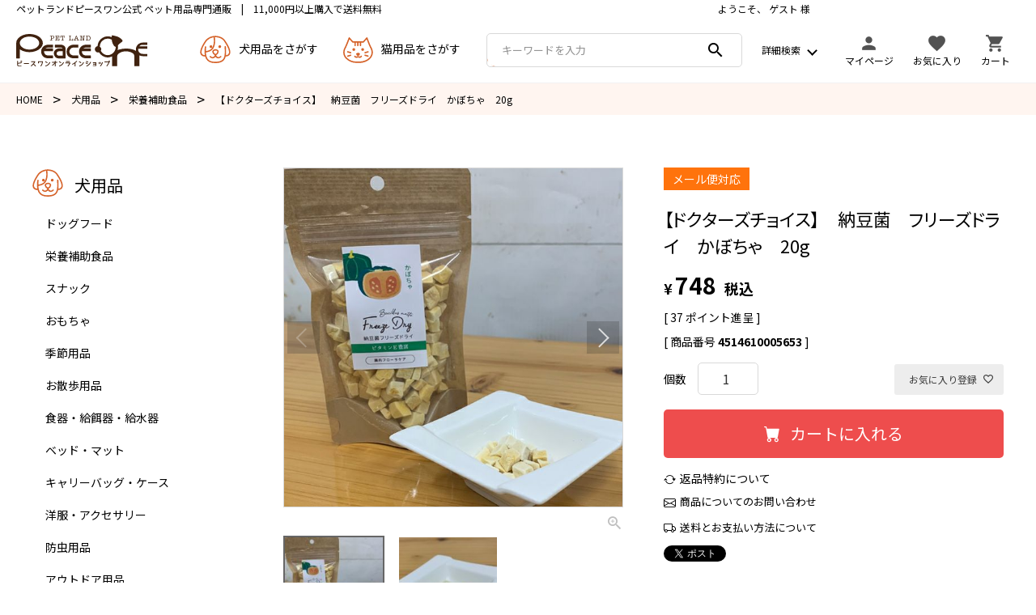

--- FILE ---
content_type: text/html;charset=UTF-8
request_url: https://www.peaceone-onlineshop.com/c/dog/dog02/4514610005653
body_size: 17565
content:
<!DOCTYPE html>
<html lang="ja"><head>
  <meta charset="UTF-8">
  
  <title>【ドクターズチョイス】　納豆菌　フリーズドライ　かぼちゃ　20g | ペットランドピースワン　オンラインショップ</title>
  <meta name="viewport" content="width=device-width">


    <meta name="description" content="【ドクターズチョイス】　納豆菌　フリーズドライ　かぼちゃ　20g 栄養補助食品 ペットランドピースワン　オンラインショップ">
    <meta name="keywords" content="【ドクターズチョイス】　納豆菌　フリーズドライ　かぼちゃ　20g,栄養補助食品,ペットランドピースワン　オンラインショップ">
  
  <link rel="stylesheet" href="https://peaceone.itembox.design/system/fs_style.css?t=20251118042552">
  <link rel="stylesheet" href="https://peaceone.itembox.design/generate/theme1/fs_theme.css?t=20251118042552">
  <link rel="stylesheet" href="https://peaceone.itembox.design/generate/theme1/fs_original.css?t=20251118042552">
  
  <link rel="canonical" href="https://www.peaceone-onlineshop.com/c/dog/dog02/4514610005653">
  
  
  
  
  <script>
    window._FS=window._FS||{};_FS.val={"tiktok":{"enabled":false,"pixelCode":null},"recaptcha":{"enabled":false,"siteKey":null},"clientInfo":{"memberId":"guest","fullName":"ゲスト","lastName":"","firstName":"ゲスト","nickName":"ゲスト","stageId":"","stageName":"","subscribedToNewsletter":"false","loggedIn":"false","totalPoints":"","activePoints":"","pendingPoints":"","purchasePointExpiration":"","specialPointExpiration":"","specialPoints":"","pointRate":"","companyName":"","membershipCardNo":"","wishlist":"","prefecture":""},"enhancedEC":{"ga4Dimensions":{"userScope":{"login":"{@ member.logged_in @}","stage":"{@ member.stage_order @}"}},"amazonCheckoutName":"Amazon Pay","measurementId":"G-MKZC98P804","trackingId":"G-QJG0B2FJWZ","dimensions":{"dimension1":{"key":"log","value":"{@ member.logged_in @}"},"dimension2":{"key":"mem","value":"{@ member.stage_order @}"}}},"shopKey":"peaceone","device":"PC","productType":"1","cart":{"stayOnPage":false}};
  </script>
  
  <script src="/shop/js/webstore-nr.js?t=20251118042552"></script>
  <script src="/shop/js/webstore-vg.js?t=20251118042552"></script>
  
    <script src="//r2.future-shop.jp/fs.peaceone/pc/recommend.js"></script>
  
  
  
  
    <meta property="og:title" content="【ドクターズチョイス】　納豆菌　フリーズドライ　かぼちゃ　20g | ペットランドピースワン　オンラインショップ">
    <meta property="og:type" content="og:product">
    <meta property="og:url" content="https://www.peaceone-onlineshop.com/c/dog/dog02/4514610005653">
    <meta property="og:image" content="https://peaceone.itembox.design/product/015/000000001575/000000001575-01-l.jpg?t&#x3D;20251125140015">
    <meta property="og:site_name" content="ペットランドピースワン　オンラインショップ">
    <meta property="og:description" content="【ドクターズチョイス】　納豆菌　フリーズドライ　かぼちゃ　20g 栄養補助食品 ペットランドピースワン　オンラインショップ">
    <meta property="product:price:amount" content="748">
    <meta property="product:price:currency" content="JPY">
    <meta property="product:product_link" content="https://www.peaceone-onlineshop.com/c/dog/dog02/4514610005653">
  
  
  
  
  
    <script type="text/javascript" >
      document.addEventListener('DOMContentLoaded', function() {
        _FS.CMATag('{"fs_member_id":"{@ member.id @}","fs_page_kind":"product","fs_product_url":"4514610005653"}')
      })
    </script>
  
  
  <link rel="stylesheet" href="https://cdn.jsdelivr.net/npm/bootstrap-icons@1.6.0/font/bootstrap-icons.css">
<link rel="preconnect" href="https://fonts.googleapis.com">
<link rel="preconnect" href="https://fonts.gstatic.com" crossorigin>
<link href="https://fonts.googleapis.com/css2?family=Quicksand:wght@300;400;500;600;700&display=swap" rel="stylesheet">
<link href="https://fonts.googleapis.com/css2?family=Noto+Sans+JP:wght@300;400;500;700&display=swap" rel="stylesheet">
<link href="https://fonts.googleapis.com/icon?family=Material+Icons" rel="stylesheet">
<link rel="stylesheet" type="text/css" href="https://peaceone.itembox.design/item/css/bootstrap-grid.min.css?t=20251118042552">
<link rel="stylesheet" type="text/css" href="https://peaceone.itembox.design/item/css/common.min.css?t=20251118042552">
<link rel="stylesheet" type="text/css" href="https://peaceone.itembox.design/item/css/page.min.css?t=20251118042552">
<script src="https://code.jquery.com/jquery-3.6.0.min.js" integrity="sha256-/xUj+3OJU5yExlq6GSYGSHk7tPXikynS7ogEvDej/m4=" crossorigin="anonymous"></script>
<script>
var hoverEventType = window.ontouchstart !== null ? 'mouseenter' : 'touchend';

//ヘッダ固定
var widthFlag1 = '';
$(window).on('load resize', function () {
  header();
});

function header() {
  var winWidth1 = $(window).innerWidth();
  if (winWidth1 <= 959 && widthFlag1 != 'sp') {
    widthFlag1 = 'sp';
    var leadHeight = $('.header-top').outerHeight(); // リード文の高さ
    var navPos = $('.header').not('.fixed').offset().top; // グローバルメニューの位置
    var navHeight = $('.header').not('.fixed').outerHeight(); // グローバルメニューの高さ
    $(window).on('scroll.headerSp', function () {
      if ($(this).scrollTop() > navPos) {
        $('body').css('padding-top', leadHeight + navHeight);
        $('.header-top').addClass('m_absolute');
        $('.header').not('.fixed').addClass('m_fixed');
      } else {
        $('body').css('padding-top', 0);
        $('.header-top').removeClass('m_absolute');
        $('.header').not('.fixed').removeClass('m_fixed');
      }
    });
  } else if (winWidth1 > 959 && widthFlag1 != 'pc') {
    widthFlag1 = 'pc';
    $(window).off('scroll.headerSp');
    $('body').css('padding-top', 0);
    $('.header-top').removeClass('m_absolute');
    $('.header').not('.fixed').removeClass('m_fixed');
    $(window).on('scroll', function () {
      if ($(this).scrollTop() > 250) {
        $('.header.fixed').removeClass('hd-off');
      } else {
        $('.header.fixed').addClass('hd-off');
      }
    });
  }
}

//ハンバーガーメニューSP
$(function () {
  $('.hd_menu_btn').on('click', function () {
    if ($(this).hasClass('open')) {
      $(this).removeClass('open');
      $('#hd_menubox').removeClass('menu-open');
      $('.menu_txt').html('メニュー');
      $('html').removeClass('scroll-prevent'); // 追記
    } else {
      $(this).addClass('open');
      $('#hd_menubox').addClass('menu-open');
      $('.menu_txt').html('閉じる');
      $('html').addClass('scroll-prevent'); // 追記
    }
    return false;
  });
});

//グローバルナビ
function navBtn(navBtn, navbox ) {
  if ($(navBtn).hasClass('open')) {
    $(navBtn).removeClass('open');
    $('.menu-box').stop(1,1).fadeOut(300);
    $('html').removeClass('scroll-prevent'); // 追記
  } else {
    $('header .open').removeClass('open');
    $(navBtn).addClass('open');
    $('.menu-box').not(navbox).stop(1,1).fadeOut(300);
    $(navbox).stop(1,1).fadeIn(300);
    $('html').addClass('scroll-prevent'); // 追記
  }
}

$(window).on('load', function () {
  $('.navbar-nav-left .nav-item').on('mouseenter', function () {
		navBtn(this,".menu-box[data-cate="+$(this).data("cate")+"]");
  });
  $('.menu-box:not(#menubox-search-dtl)').on('mouseleave', function () {
		navBtn(".navbar-nav-left .nav-item[data-cate="+$(this).data("cate")+"]",this);
  });
  $('.nav-item.btn-search').on('click', function () {
		navBtn(this,"#menubox-search-dtl");
    e.stopPropagation();
  });
  $('#menubox-search-dtl').on('click', function (e) {
    e.stopPropagation();
  });
  $('.fs-pt-carousel,.fs-l-main').on('click', function (e) {
    if($('#menubox-search-dtl').css('display') == 'block'){
      $(navBtn).removeClass('open');
      $('.menu-box').stop(1,1).fadeOut(300);
      $('html').removeClass('scroll-prevent'); // 追記
    }
  });

  //閉じる
  $('.btn_close').on('click', function () {
    $('html').removeClass('scroll-prevent');
    $('header .open').removeClass('open');
    $('.menu-box').fadeOut(300);
    $('#hd_menubox').removeClass('menu-open');
    $('.menu_txt').html('メニュー');
  });
});

//サイドナビ現在ページ
$(document).ready(function () {
  var url = window.location.pathname;
  $('.side-menu a[href="' + url + '"]').addClass('active');
});

//サイドナビアコーディオン
$(document).ready(function () {
  $('span.fs-pt-menu__heading a').parent().addClass('has-children');
  $('aside span.fs-pt-menu__heading--lv1').addClass('has-nochildren');
});
$(window).on('load', function () {
  $('span.fs-pt-menu__heading')
    .not('.has-children')
    .not('.has-nochildren')
    .on('click', function () {
      $(this).toggleClass('open');
      $(this).next('ul.fs-pt-menu__submenu').slideToggle(400);
    });
});

//サイドナビPChover
$(function () {
  $('li.fs-pt-menu__item--lv2')
    .on(hoverEventType, function () {
      $(this).children('span.open').removeClass('open');
      $(this).children('span.open').next('ul.fs-pt-menu--lv3').slideUp(400);
      $(this).children('span').toggleClass('open');
      $(this).children('span').next('ul.fs-pt-menu--lv3').slideToggle(400);
    })
    .mouseleave(function () {
      $(this).children('span').removeClass('open');
      $(this).children('span').next('ul.fs-pt-menu--lv3').slideUp(400);
      return false;
    });
});


//フッター固定途中から表示
var sPos = $(window).scrollTop();
$(window).scroll(function () {
  sPos = $(window).scrollTop();
  if (sPos > 200) {
    $('#ft_fixed').slideDown();
    var foh = $('#ft_fixed').outerHeight(); //固定フッターの高さ
    $('body').css('margin-bottom', foh);
  } else {
    $('#ft_fixed').slideUp();
  }
});

//アコーディオン
function accordion(ac_btn, ac_box, open_class) {
    console.log($('.ac_btn').length);
  $(ac_btn).next(ac_box).hide();
  $(ac_btn).on('click', function () {
    console.log("!!");
    $(this).toggleClass(open_class);
    $(this).next(ac_box).slideToggle(300);
  });
}

$(function () {
  //ヘッダーメニューハンバーガーメニュー
  accordion('.ac_btn', '.ac_box', 'hd_open');
});

//ページトップ
$(document).ready(function () {
  var pagetop = $('.PageTop');
  $(window).on('scroll', function () {
    if (window.matchMedia('(min-width:768px)').matches) {
      if ($(this).scrollTop() > 550) {
        pagetop.fadeIn();
      } else {
        pagetop.fadeOut();
      }
      scrollHeight = $(document).height();
      scrollPosition = $(window).height() + $(window).scrollTop();
      footHeight = $('footer').innerHeight(); //footerの高さ（＝止めたい位置）
      if (scrollHeight - scrollPosition <= footHeight) {
        pagetop.css({
          position: 'absolute',
          bottom: footHeight + 33,
        });
      } else {
        pagetop.css({
          position: 'fixed',
          bottom: '66px',
        });
      }
    } else if (window.matchMedia('(max-width:767px)').matches) {
      if ($(this).scrollTop() > 300) {
        pagetop.fadeIn();
      } else {
        pagetop.fadeOut();
      }
      pagetop.css({
        position: 'fixed',
        right: '1.6vw',
        bottom: '61px',
      });
    }
  });
  pagetop.click(function () {
    $('body, html').animate({ scrollTop: 0 }, 400);
    return false;
  });
});

/*-------------------------------------------
	ページ内スクロール
--------------------------------------------*/
$(document).ready(function () {
  var urlHash = location.hash;
  if (urlHash) {
    $('body,html').stop().scrollTop(0);
    setTimeout(function () {
      var target = $(urlHash);
      if (window.matchMedia('(max-width:767px)').matches) {
        var position2 = target.offset().top - 60;
        $('body,html').stop().animate({ scrollTop: position2 }, 400);
      } else {
        var position = target.offset().top - 97;
        $('body,html').stop().animate({ scrollTop: position }, 400);
      }
    }, 300);
  }
  $('a[href^="#"]').click(function () {
    var href = $(this).attr('href');
    var target = $(href);
    if (window.matchMedia('(max-width:767px)').matches) {
      var position2 = target.offset().top - 60;
      $('body,html').stop().animate({ scrollTop: position2 }, 400);
    } else {
      var position = target.offset().top - 97;
      $('body,html').stop().animate({ scrollTop: position }, 400);
    }
    return false;
  });
});

</script>



<script async src="https://www.googletagmanager.com/gtag/js?id=G-MKZC98P804"></script>


</head>
<body class="fs-body-product fs-body-product-4514610005653" id="fs_ProductDetails">

<div class="fs-l-page">
<header class="fs-l-header">
<section class="header-top">
    <ul class="row">
        <li class="col col-md-8">
            <p>ペットランドピースワン公式 ペット用品専門通販<span class="pc">　|　</span><br class="sp">11,000円以上購入で送料無料</p>
        </li>
        <li class="col-4 pc">
            <div class="fs-l-header__welcomeMsg flex fs-clientInfo">
                <div class="fs-p-welcomeMsg">ようこそ、{@ member.last_name @} {@ member.first_name @} 様</div>
                <div class="fs-p-memberInfo is-loggedIn--{@ member.logged_in @}">
                  <span class="fs-p-memberInfo__points has-points--{@ member.total_points @}">{@ member.active_points @}pt</span>
                </div>
            </div>
        </li>
    </ul>
</section>
<section class="header">
    <div class="row row-cols-3">
        <div class="col-4 col-md-2">
            <a href="/"><!-- **ECサイトロゴ（フリーパーツ）↓↓ -->
<div class="fs-l-header__logo">
  <div class="fs-p-logo">
    <img src="https://peaceone.itembox.design/item/images/top/logo.svg?t=20251118042552" alt="PEACE CHOICE" class="fs-p-logo__image">
  </div>
</div>
<!-- **ECサイトロゴ（フリーパーツ）↑↑ --></a>
        </div>
        <div class="col-4 col-md-5">
            <div class="pctab">
                <ul class="navbar-nav-left flex">
                    <li class="nav-item" data-cate="dog">
                        <p><img src="https://peaceone.itembox.design/item/images/top/icon_dog.svg?t=20251118042552">犬用品をさがす</p>
                    </li>
                    <li class="nav-item" data-cate="cat">
                        <p><img src="https://peaceone.itembox.design/item/images/top/icon_cat.svg?t=20251118042552">猫用品をさがす</p>
                    </li>
                    <li class="nav-item" data-cate="other">
                        <p><img src="https://peaceone.itembox.design/item/images/top/icon_rabbit.svg?t=20251118042552">その他</p>
                    </li>
                </ul>
            </div>
            <div class="hd_menu sptab">
                <div class="hd_menu_btn">
                    <p class="menu-trigger">
                        <span></span>
                        <span></span>
                        <span></span>
                    </p>
                    <p class="menu_txt">MENU</p>
                </div>
            </div>
            <div class="nav-item nav-btn btn-search sptab"><span class="material-icons">search</span></div>
        </div>
        <div class="col-4 col-md-5">
            <div>
                <ul class="navbar-nav-right flex ">
                    <li class="nav-item kw-search d-none d-xl-block pctab">
                        <form action="/p/search" method="get" class="d-flex">
                            <label>
                                <input type="text" name="keyword" maxlength="1000" value="" placeholder="キーワードを入力">
                            </label>
                            <button type="submit" class="productSearch__searchButton material-icons">search</button>
                        </form>
                    </li>
                    <li class="nav-item nav-btn btn-search pctab"><span>詳細検索</span></li>
                    <li class="nav-item">
                        <a href="/my/">
                            <span class="material-icons">person</span>
                            <span>マイページ</span>
                        </a>
                    </li>
                    <li class="nav-item pctab">
                        <a href="/my/wishlist">
                            <span class="material-icons">favorite</span>
                            <span>お気に入り</span>
                        </a>
                    </li>
                    <li class="nav-item ">
                        <a href="/p/cart/" class="fs-p-headerNavigation__viewCartButton">
                            <span class="material-icons">shopping_cart</span>
                            <span class="fs-p-headerNavigation__viewCartButton__label">カート</span>
                            <span class="fs-p-cartItemNumber fs-client-cart-count"></span>
                        </a>
                    </li>
                </ul>
            </div>
        </div>
    </div>
    <div class="sp">
        <ul class="row row-cols-3 sp_menu">
            <li class="nav-item" data-cate="dog">
                <p><a href="/c/dog" class="txt-white"><img src="https://peaceone.itembox.design/item/images/top/icon_dog_w.svg?t=20251118042552">犬用品</a></p>
            </li>
            <li class="nav-item" data-cate="cat">
                <p><a href="/c/cat" class="txt-white"><img src="https://peaceone.itembox.design/item/images/top/icon_cat_w.svg?t=20251118042552">猫用品</a></p>
            </li>
            <li class="nav-item" data-cate="other">
                <p><a href="/c/other" class="txt-white"><img src="https://peaceone.itembox.design/item/images/top/icon_rabbit_w.svg?t=20251118042552">その他</a></p>
            </li>
        </ul>
    </div>

    <nav id="hd_menubox">
        <div>
            <div class="fs-clientInfo">
                <div class="customer flex">
                    <div class="fs-p-welcomeMsg">ようこそ、{@ member.last_name @} {@ member.first_name @} 様</div>
                    <div class="fs-p-memberInfo is-loggedIn--{@ member.logged_in @}">
                      <span class="fs-p-memberInfo__points has-points--{@ member.total_points @}">{@ member.active_points @}pt</span>
                    </div>
                </div>
                <ul class="list_col list_member">
                    <li class="arrow_m login-{@ member.logged_in @}"><a href="/p/login">ログイン</a></li>
                    <li class="arrow_m logout-{@ member.logged_in @}"><a href="/my/top">マイページ</a></li>
                    <li class="arrow_m login-{@ member.logged_in @}"><a href="/p/register">新規会員登録</a></li>
                    <li class="arrow_m logout-{@ member.logged_in @}"><a href="/p/logout">ログアウト</a></li>
                </ul>
            </div>
            <h3 class="side-h">商品をさがす</h3>
            <ul id="menu-search-list">
                <li>
                    <p class="ac_btn">犬用品をさがす</p>
                    <div class="ac_box">
                        <ul class="row row-cols-2">
                            <li><a href="/c/dog/dog01"><p class="image"><img src="https://peaceone.itembox.design/item/images/top/icon01.png?t=20251118042552" alt="" loading="lazy"></p><h3 class="bold">ドッグフード</h3></a></li>
<li><a href="/c/dog/dog02"><p class="image"><img src="https://peaceone.itembox.design/item/images/top/icon02.png?t=20251118042552" alt="" loading="lazy"></p><h3 class="bold">栄養補助食品</h3></a></li>
<li><a href="/c/dog/dog03"><p class="image"><img src="https://peaceone.itembox.design/item/images/top/icon03.png?t=20251118042552" alt="" loading="lazy"></p><h3 class="bold">スナック</h3></a></li>
<li><a href="/c/dog/dog04"><p class="image"><img src="https://peaceone.itembox.design/item/images/top/icon04.png?t=20251118042552" alt="" loading="lazy"></p><h3 class="bold">おもちゃ</h3></a></li>
<li><a href="/c/dog/dog05"><p class="image"><img src="https://peaceone.itembox.design/item/images/top/icon05.png?t=20251118042552" alt="" loading="lazy"></p><h3 class="bold">季節用品</h3></a></li>
<li><a href="/c/dog/dog06"><p class="image"><img src="https://peaceone.itembox.design/item/images/top/icon06.png?t=20251118042552" alt="" loading="lazy"></p><h3 class="bold">お散歩用品</h3></a></li>
<li><a href="/c/dog/dog07"><p class="image"><img src="https://peaceone.itembox.design/item/images/top/icon07.png?t=20251118042552" alt="" loading="lazy"></p><h3 class="bold">食器・給餌器・給水器</h3></a></li>
<li><a href="/c/dog/dog08"><p class="image"><img src="https://peaceone.itembox.design/item/images/top/icon08.png?t=20251118042552" alt="" loading="lazy"></p><h3 class="bold">ベッド・マット</h3></a></li>
<li><a href="/c/dog/dog09"><p class="image"><img src="https://peaceone.itembox.design/item/images/top/icon09.png?t=20251118042552" alt="" loading="lazy"></p><h3 class="bold">キャリーバッグ・ケース</h3></a></li>
<li><a href="/c/dog/dog10"><p class="image"><img src="https://peaceone.itembox.design/item/images/top/icon10.png?t=20251118042552" alt="" loading="lazy"></p><h3 class="bold">洋服・アクセサリー</h3></a></li>
<li><a href="/c/dog/dog11"><p class="image"><img src="https://peaceone.itembox.design/item/images/top/icon11.png?t=20251118042552" alt="" loading="lazy"></p><h3 class="bold">防虫用品</h3></a></li>
<li><a href="/c/dog/dog12"><p class="image"><img src="https://peaceone.itembox.design/item/images/top/icon12.png?t=20251118042552" alt="" loading="lazy"></p><h3 class="bold">アウトドア用品</h3></a></li>
<li><a href="/c/dog/dog13"><p class="image"><img src="https://peaceone.itembox.design/item/images/top/icon13.png?t=20251118042552" alt="" loading="lazy"></p><h3 class="bold">美容・お手入れ用品</h3></a></li>
<li><a href="/c/dog/dog14"><p class="image"><img src="https://peaceone.itembox.design/item/images/top/icon14.png?t=20251118042552" alt="" loading="lazy"></p><h3 class="bold">カラー&リード</h3></a></li>
<li><a href="/c/dog/dog15"><p class="image"><img src="https://peaceone.itembox.design/item/images/top/icon15.png?t=20251118042552" alt="" loading="lazy"></p><h3 class="bold">除菌・消臭</h3></a></li>
<li><a href="/c/dog/dog16"><p class="image"><img src="https://peaceone.itembox.design/item/images/top/icon16.png?t=20251118042552" alt="" loading="lazy"></p><h3 class="bold">衛生・介護</h3></a></li>
<li><a href="/c/dog/dog17"><p class="image"><img src="https://peaceone.itembox.design/item/images/top/icon17.png?t=20251118042552" alt="" loading="lazy"></p><h3 class="bold">トイレ用品</h3></a></li>
<li><a href="/c/dog/dog18"><p class="image"><img src="https://peaceone.itembox.design/item/images/top/icon18.png?t=20251118042552" alt="" loading="lazy"></p><h3 class="bold">しつけ用品</h3></a></li>
<li><a href="/c/dog/dog23"><p class="image"><img src="https://peaceone.itembox.design/item/images/top/icon23.png?t=20251118042552" alt="" loading="lazy"></p><h3 class="bold">犬舎・サークル</h3></a></li>
<li><a href="/c/dog/dog19"><p class="image"><img src="https://peaceone.itembox.design/item/images/top/icon19.png?t=20251118042552" alt="" loading="lazy"></p><h3 class="bold">仏具・供養品</h3></a></li>
<li><a href="/c/dog/dog20"><p class="image"><img src="https://peaceone.itembox.design/item/images/top/icon20.png?t=20251118042552" alt="" loading="lazy"></p><h3 class="bold">定期購入商品</h3></a></li>
<li><a href="/c/dog/dog21"><p class="image"><img src="https://peaceone.itembox.design/item/images/top/icon21.png?t=20251118042552" alt="" loading="lazy"></p><h3 class="bold">会員専用商品</h3></a></li>
<li><a href="/c/dog/dog22"><p class="image"><img src="https://peaceone.itembox.design/item/images/top/icon22.png?t=20251118042552" alt="" loading="lazy"></p><h3 class="bold">その他の用品</h3></a></li>
                        </ul>
                    </div>
                </li>
                <li>
                    <p class="ac_btn">猫用品をさがす</p>
                    <div class="ac_box">
                        <ul class="row row-cols-2">
                            <li><a href="/c/cat/cat01"><p class="image"><img src="https://peaceone.itembox.design/item/images/top/cat01.png?t=20251118042552" alt="" loading="lazy"></p><h3 class="bold">キャットフード</h3></a></li>
<li><a href="/c/cat/cat02"><p class="image"><img src="https://peaceone.itembox.design/item/images/top/cat02.png?t=20251118042552" alt="" loading="lazy"></p><h3 class="bold">栄養補助食品</h3></a></li>
<li><a href="/c/cat/cat03"><p class="image"><img src="https://peaceone.itembox.design/item/images/top/cat03.png?t=20251118042552" alt="" loading="lazy"></p><h3 class="bold">スナック</h3></a></li>
<li><a href="/c/cat/cat04"><p class="image"><img src="https://peaceone.itembox.design/item/images/top/cat04.png?t=20251118042552" alt="" loading="lazy"></p><h3 class="bold">おもちゃ</h3></a></li>
<li><a href="/c/cat/cat05"><p class="image"><img src="https://peaceone.itembox.design/item/images/top/cat05.png?t=20251118042552" alt="" loading="lazy"></p><h3 class="bold">季節用品</h3></a></li>
<li><a href="/c/cat/cat06"><p class="image"><img src="https://peaceone.itembox.design/item/images/top/cat06.png?t=20251118042552" alt="" loading="lazy"></p><h3 class="bold">ベッド・寝袋</h3></a></li>
<li><a href="/c/cat/cat07"><p class="image"><img src="https://peaceone.itembox.design/item/images/top/cat07.png?t=20251118042552" alt="" loading="lazy"></p><h3 class="bold">食器・給餌器・給水器</h3></a></li>
<li><a href="/c/cat/cat08"><p class="image"><img src="https://peaceone.itembox.design/item/images/top/cat08.png?t=20251118042552" alt="" loading="lazy"></p><h3 class="bold">ケージ・キャリー</h3></a></li>
<li><a href="/c/cat/cat09"><p class="image"><img src="https://peaceone.itembox.design/item/images/top/cat09.png?t=20251118042552" alt="" loading="lazy"></p><h3 class="bold">お手入れ</h3></a></li>
<li><a href="/c/cat/cat10"><p class="image"><img src="https://peaceone.itembox.design/item/images/top/cat10.png?t=20251118042552" alt="" loading="lazy"></p><h3 class="bold">爪とぎ・タワー</h3></a></li>
<li><a href="/c/cat/cat11"><p class="image"><img src="https://peaceone.itembox.design/item/images/top/cat11.png?t=20251118042552" alt="" loading="lazy"></p><h3 class="bold">トイレ用品</h3></a></li>
<li><a href="/c/cat/cat12"><p class="image"><img src="https://peaceone.itembox.design/item/images/top/cat12.png?t=20251118042552" alt="" loading="lazy"></p><h3 class="bold">猫砂</h3></a></li>
<li><a href="/c/cat/cat13"><p class="image"><img src="https://peaceone.itembox.design/item/images/top/cat13.png?t=20251118042552" alt="" loading="lazy"></p><h3 class="bold">仏具・供養品</h3></a></li>
<li><a href="/c/cat/cat14"><p class="image"><img src="https://peaceone.itembox.design/item/images/top/cat14.png?t=20251118042552" alt="" loading="lazy"></p><h3 class="bold">定期購入商品</h3></a></li>
<li><a href="/c/cat/cat15"><p class="image"><img src="https://peaceone.itembox.design/item/images/top/cat15.png?t=20251118042552" alt="" loading="lazy"></p><h3 class="bold">会員専用商品</h3></a></li>
<li><a href="/c/cat/cat16"><p class="image"><img src="https://peaceone.itembox.design/item/images/top/cat16.png?t=20251118042552" alt="" loading="lazy"></p><h3 class="bold">その他の用品</h3></a></li>
                        </ul>
                    </div>
                </li>
                <li>
                    <p class="ac_btn">その他</p>
                    <div class="ac_box">
                        <ul class="row row-cols-2">
                            <li><a href="/c/other/other01"><p class="image"><img src="https://peaceone.itembox.design/item/images/top/other01.png?t=20251118042552" alt="" loading="lazy"></p><h3 class="bold">小動物用品</h3></a></li>
<li><a href="/c/other/other02"><p class="image"><img src="https://peaceone.itembox.design/item/images/top/other02.png?t=20251118042552" alt="" loading="lazy"></p><h3 class="bold">その他の用品</h3></a></li>
                        </ul>
                    </div>
                </li>
            </ul>
            <h3 class="side-h">インフォメーション</h3>
            <ul class="gnavi_l">
                <li class="arrow_l"><a href="/f/about">当店について</a></li>
                <li class="arrow_l"><a href="/news">新着情報</a></li>
                <li class="arrow_l"><a href="/f/guide">ご利用ガイド</a></li>
                <li class="arrow_l"><a href="/p/register">新規会員登録</a></li>
                <li class="arrow_l"><a href="/my/orders">注文履歴</a></li>
                <li class="arrow_l"><a href="/p/about/member-agreement">会員規約について</a></li>
                <li class="arrow_l"><a href="/p/about/terms">特定商取引法について</a></li>
                <li class="arrow_l"><a href="/p/about/return-policy">返品特約について</a></li>
                <li class="arrow_l"><a href="/p/about/privacy-policy">プライバシーポリシー</a></li>
                <li class="arrow_l"><a href="/p/about/shipping-payment">送料とお支払い方法について</a></li>
            </ul>
            <div class="hd_btn_close">
                <p class="btn btn_close">閉じる</p>
            </div>
        </div>
    </nav>

    <div class="menu-box cate-box" data-cate="dog">
        <div>
            <section class="top-category">
    <div class="container">
        <h2 class="top_title">
            <img src="https://peaceone.itembox.design/item/images/top/icon_dog.svg?t=20251118042552">犬用品で探す
        </h2>
        <p class="tolist btn"><a href="/c/dog">一覧を見る</a></p>
        <ul class="row row-cols-2 row-cols-md-3 row-cols-xl-6 product-list">
<li><a href="/c/dog/dog01"><p class="image"><img src="https://peaceone.itembox.design/item/images/top/icon01.png?t=20251118042552" alt="" loading="lazy"></p><h3 class="bold">ドッグフード</h3></a></li>
<li><a href="/c/dog/dog02"><p class="image"><img src="https://peaceone.itembox.design/item/images/top/icon02.png?t=20251118042552" alt="" loading="lazy"></p><h3 class="bold">栄養補助食品</h3></a></li>
<li><a href="/c/dog/dog03"><p class="image"><img src="https://peaceone.itembox.design/item/images/top/icon03.png?t=20251118042552" alt="" loading="lazy"></p><h3 class="bold">スナック</h3></a></li>
<li><a href="/c/dog/dog04"><p class="image"><img src="https://peaceone.itembox.design/item/images/top/icon04.png?t=20251118042552" alt="" loading="lazy"></p><h3 class="bold">おもちゃ</h3></a></li>
<li><a href="/c/dog/dog05"><p class="image"><img src="https://peaceone.itembox.design/item/images/top/icon05.png?t=20251118042552" alt="" loading="lazy"></p><h3 class="bold">季節用品</h3></a></li>
<li><a href="/c/dog/dog06"><p class="image"><img src="https://peaceone.itembox.design/item/images/top/icon06.png?t=20251118042552" alt="" loading="lazy"></p><h3 class="bold">お散歩用品</h3></a></li>
<li><a href="/c/dog/dog07"><p class="image"><img src="https://peaceone.itembox.design/item/images/top/icon07.png?t=20251118042552" alt="" loading="lazy"></p><h3 class="bold">食器・給餌器・給水器</h3></a></li>
<li><a href="/c/dog/dog08"><p class="image"><img src="https://peaceone.itembox.design/item/images/top/icon08.png?t=20251118042552" alt="" loading="lazy"></p><h3 class="bold">ベッド・マット</h3></a></li>
<li><a href="/c/dog/dog09"><p class="image"><img src="https://peaceone.itembox.design/item/images/top/icon09.png?t=20251118042552" alt="" loading="lazy"></p><h3 class="bold">キャリーバッグ・ケース</h3></a></li>
<li><a href="/c/dog/dog10"><p class="image"><img src="https://peaceone.itembox.design/item/images/top/icon10.png?t=20251118042552" alt="" loading="lazy"></p><h3 class="bold">洋服・アクセサリー</h3></a></li>
<li><a href="/c/dog/dog11"><p class="image"><img src="https://peaceone.itembox.design/item/images/top/icon11.png?t=20251118042552" alt="" loading="lazy"></p><h3 class="bold">防虫用品</h3></a></li>
<li><a href="/c/dog/dog12"><p class="image"><img src="https://peaceone.itembox.design/item/images/top/icon12.png?t=20251118042552" alt="" loading="lazy"></p><h3 class="bold">アウトドア用品</h3></a></li>
<li><a href="/c/dog/dog13"><p class="image"><img src="https://peaceone.itembox.design/item/images/top/icon13.png?t=20251118042552" alt="" loading="lazy"></p><h3 class="bold">美容・お手入れ用品</h3></a></li>
<li><a href="/c/dog/dog14"><p class="image"><img src="https://peaceone.itembox.design/item/images/top/icon14.png?t=20251118042552" alt="" loading="lazy"></p><h3 class="bold">カラー&リード</h3></a></li>
<li><a href="/c/dog/dog15"><p class="image"><img src="https://peaceone.itembox.design/item/images/top/icon15.png?t=20251118042552" alt="" loading="lazy"></p><h3 class="bold">除菌・消臭</h3></a></li>
<li><a href="/c/dog/dog16"><p class="image"><img src="https://peaceone.itembox.design/item/images/top/icon16.png?t=20251118042552" alt="" loading="lazy"></p><h3 class="bold">衛生・介護</h3></a></li>
<li><a href="/c/dog/dog17"><p class="image"><img src="https://peaceone.itembox.design/item/images/top/icon17.png?t=20251118042552" alt="" loading="lazy"></p><h3 class="bold">トイレ用品</h3></a></li>
<li><a href="/c/dog/dog18"><p class="image"><img src="https://peaceone.itembox.design/item/images/top/icon18.png?t=20251118042552" alt="" loading="lazy"></p><h3 class="bold">しつけ用品</h3></a></li>
<li><a href="/c/dog/dog23"><p class="image"><img src="https://peaceone.itembox.design/item/images/top/icon23.png?t=20251118042552" alt="" loading="lazy"></p><h3 class="bold">犬舎・サークル</h3></a></li>
<li><a href="/c/dog/dog19"><p class="image"><img src="https://peaceone.itembox.design/item/images/top/icon19.png?t=20251118042552" alt="" loading="lazy"></p><h3 class="bold">仏具・供養品</h3></a></li>
<li><a href="/c/dog/dog20"><p class="image"><img src="https://peaceone.itembox.design/item/images/top/icon20.png?t=20251118042552" alt="" loading="lazy"></p><h3 class="bold">定期購入商品</h3></a></li>
<li><a href="/c/dog/dog21"><p class="image"><img src="https://peaceone.itembox.design/item/images/top/icon21.png?t=20251118042552" alt="" loading="lazy"></p><h3 class="bold">会員専用商品</h3></a></li>
<li><a href="/c/dog/dog22"><p class="image"><img src="https://peaceone.itembox.design/item/images/top/icon22.png?t=20251118042552" alt="" loading="lazy"></p><h3 class="bold">その他の用品</h3></a></li>
        </ul>
    </div>
</section>
        </div>
    </div>
    <div class="menu-box cate-box" data-cate="cat">
        <div>
            <section class="top-category">
    <div class="container">
        <h2 class="top_title"><img src="https://peaceone.itembox.design/item/images/top/icon_cat.svg?t=20251118042552">猫用品で探す</h2>
        <p class="tolist btn"><a href="/c/cat">一覧を見る</a></p>
        <ul class="row row-cols-2 row-cols-md-3 row-cols-xl-6 product-list">
            <li><a href="/c/cat/cat01"><p class="image"><img src="https://peaceone.itembox.design/item/images/top/cat01.png?t=20251118042552" alt="" loading="lazy"></p><h3 class="bold">キャットフード</h3></a></li>
<li><a href="/c/cat/cat02"><p class="image"><img src="https://peaceone.itembox.design/item/images/top/cat02.png?t=20251118042552" alt="" loading="lazy"></p><h3 class="bold">栄養補助食品</h3></a></li>
<li><a href="/c/cat/cat03"><p class="image"><img src="https://peaceone.itembox.design/item/images/top/cat03.png?t=20251118042552" alt="" loading="lazy"></p><h3 class="bold">スナック</h3></a></li>
<li><a href="/c/cat/cat04"><p class="image"><img src="https://peaceone.itembox.design/item/images/top/cat04.png?t=20251118042552" alt="" loading="lazy"></p><h3 class="bold">おもちゃ</h3></a></li>
<li><a href="/c/cat/cat05"><p class="image"><img src="https://peaceone.itembox.design/item/images/top/cat05.png?t=20251118042552" alt="" loading="lazy"></p><h3 class="bold">季節用品</h3></a></li>
<li><a href="/c/cat/cat06"><p class="image"><img src="https://peaceone.itembox.design/item/images/top/cat06.png?t=20251118042552" alt="" loading="lazy"></p><h3 class="bold">ベッド・寝袋</h3></a></li>
<li><a href="/c/cat/cat07"><p class="image"><img src="https://peaceone.itembox.design/item/images/top/cat07.png?t=20251118042552" alt="" loading="lazy"></p><h3 class="bold">食器・給餌器・給水器</h3></a></li>
<li><a href="/c/cat/cat08"><p class="image"><img src="https://peaceone.itembox.design/item/images/top/cat08.png?t=20251118042552" alt="" loading="lazy"></p><h3 class="bold">ケージ・キャリー</h3></a></li>
<li><a href="/c/cat/cat09"><p class="image"><img src="https://peaceone.itembox.design/item/images/top/cat09.png?t=20251118042552" alt="" loading="lazy"></p><h3 class="bold">お手入れ</h3></a></li>
<li><a href="/c/cat/cat10"><p class="image"><img src="https://peaceone.itembox.design/item/images/top/cat10.png?t=20251118042552" alt="" loading="lazy"></p><h3 class="bold">爪とぎ・タワー</h3></a></li>
<li><a href="/c/cat/cat11"><p class="image"><img src="https://peaceone.itembox.design/item/images/top/cat11.png?t=20251118042552" alt="" loading="lazy"></p><h3 class="bold">トイレ用品</h3></a></li>
<li><a href="/c/cat/cat12"><p class="image"><img src="https://peaceone.itembox.design/item/images/top/cat12.png?t=20251118042552" alt="" loading="lazy"></p><h3 class="bold">猫砂</h3></a></li>
<li><a href="/c/cat/cat13"><p class="image"><img src="https://peaceone.itembox.design/item/images/top/cat13.png?t=20251118042552" alt="" loading="lazy"></p><h3 class="bold">仏具・供養品</h3></a></li>
<li><a href="/c/cat/cat14"><p class="image"><img src="https://peaceone.itembox.design/item/images/top/cat14.png?t=20251118042552" alt="" loading="lazy"></p><h3 class="bold">定期購入商品</h3></a></li>
<li><a href="/c/cat/cat15"><p class="image"><img src="https://peaceone.itembox.design/item/images/top/cat15.png?t=20251118042552" alt="" loading="lazy"></p><h3 class="bold">会員専用商品</h3></a></li>
<li><a href="/c/cat/cat16"><p class="image"><img src="https://peaceone.itembox.design/item/images/top/cat16.png?t=20251118042552" alt="" loading="lazy"></p><h3 class="bold">その他の用品</h3></a></li>
        </ul>
    </div>
</section>
        </div>
    </div>
    <div class="menu-box cate-box" data-cate="other">
        <div>
            <section class="top-category other">
    <div class="container">
        <h2 class="top_title"><img src="https://peaceone.itembox.design/item/images/top/icon_rabbit.svg?t=20251118042552">その他用品で探す</h2>
        <p class="tolist btn"><a href="/c/other">一覧を見る</a></p>
        <ul class="row row-cols-2 row-cols-md-3 row-cols-xl-6 product-list">
<li><a href="/c/other/other01"><p class="image"><img src="https://peaceone.itembox.design/item/images/top/other01.png?t=20251118042552" alt="" loading="lazy"></p><h3 class="bold">小動物用品</h3></a></li>
<li><a href="/c/other/other02"><p class="image"><img src="https://peaceone.itembox.design/item/images/top/other02.png?t=20251118042552" alt="" loading="lazy"></p><h3 class="bold">その他の用品</h3></a></li>
        </ul>
    </div>
</section>
        </div>
    </div>
    <div id="menubox-search-dtl" class="menu-box">
        <div>
            <!-- **詳細商品検索フォーム（フリーパーツ）↓↓ -->
<div class="fs-p-productSearch">
    <div class="fs-p-productSearch__search">
      <form action="/p/search" method="get" class="fs-p-productSearch__form">
        <div class="fs-p-productSearch__field">
          <table class="fs-p-productSearch__inputTable fs-c-inputTable">
              <tr>
                <th class="fs-c-inputTable__headerCell">
                  <label for="fs_input_productSearchKeyword">キーワード</label>
                </th>
                <td class="fs-c-inputTable__dataCell">
                  <input type="text" name="keyword" maxlength="1000" placeholder="キーワードを入力してください" id="fs_input_productSearchKeyword" value="">
                </td>
              </tr>
              <tr>
                <th class="fs-c-inputTable__headerCell">
                  <label for="fs_input_productSearchPrice1">価格</label>
                </th>
                <td class="fs-c-inputTable__dataCell">
                  <div class="fs-c-inputTextGroup">
                    <span class="fs-c-inputTextGroup__item">
                      <input type="text" name="minprice" maxlength="9" placeholder="min" id="fs_input_productSearchPrice1" value="">
                    </span>
                    <span style="white-space:pre;">円〜</span>
                    <span class="fs-c-inputTextGroup__item">
                      <input type="text" name="maxprice" maxlength="9" placeholder="max" id="fs_input_productSearchPrice2" value="">
                    </span>
                    <span>円</span>
                  </div>
                </td>
              </tr>
              <tr>
                <th class="fs-c-inputTable__headerCell"><label>在庫</label></th>
                <td class="fs-c-inputTable__dataCell">
                  <span class="fs-c-checkbox" style="width: calc(100% - 10px);">
                    <label>
                        <input type="checkbox" name="nostock" value="false">
                        <span class="fs-c-checkbox__checkMark"></span>
                        在庫なしを非表示
                    </label>
                  </span>
                </td>
              </tr>
            </table>
            <table class="fs-p-productSearch__inputTable fs-c-inputTable">
                <tr>
                    <th class="fs-c-inputTable__headerCell"><label>表示順</label></th>
                    <td class="fs-c-inputTable__dataCell">
                        <div class="fs-c-radioGroup">
                            <span class="fs-c-radio">
                                <label>
                                    <input type="radio" name="sort" value="latest" checked="checked">
                                    <span class="fs-c-radio__radioMark"></span>
                                    新着順
                                </label>
                            </span>
                            <span class="fs-c-radio">
                            <label>
                                <input type="radio" name="sort" value="oldest">
                                <span class="fs-c-radio__radioMark"></span>
                                登録順
                            </label>
                            </span>
                            <span class="fs-c-radio">
                                <label>
                                    <input type="radio" name="sort" value="price_low">
                                    <span class="fs-c-radio__radioMark"></span>
                                    価格安い順
                                </label>
                            </span>
                            <span class="fs-c-radio">
                                <label>
                                    <input type="radio" name="sort" value="price_high">
                                    <span class="fs-c-radio__radioMark"></span>
                                    価格高い順
                                </label>
                            </span>
                        </div>
                    </td>
                  </tr>
                  <tr>
                    <th class="fs-c-inputTable__headerCell"><label>商品タグ</label></th>
                    <td class="fs-c-inputTable__dataCell">
                      <div class="fs-c-checkboxGroup">
                        <span class="fs-c-checkbox">
                            <label>
                                <input type="checkbox" name="tag" value="メール便">
                                <span class="fs-c-checkbox__checkMark"></span>
                                メール便対応
                            </label>
                        </span>
                        <span class="fs-c-checkbox">
                            <label>
                                <input type="checkbox" name="tag" value="送料無料">
                                <span class="fs-c-checkbox__checkMark"></span>
                                送料無料
                            </label>
                        </span>
                      </div>
                    </td>
                  </tr>
            </table>
          <div class="fs-p-productSearch__searchButtonContainer fs-c-buttonContainer">
            <button type="submit" class="fs-p-productSearch__searchButton fs-c-button--secondary">この条件で検索する</button>
          </div>
          <div class="sp">
            <p class="btn btn_close">閉じる</p>
          </div>
        </div>
      </form>
    </div>
  </div>
<script>
	//URLパラメータでタグ・在庫有無のチェックを切り替える
    $(function(){
        var params = location.search.replace("?","").split("&").filter(function(val){
            return val.includes("tag=");
        });
        for(let i=0; i<params.length; i++){
            let targetValue = decodeURI(params[i].replace("tag=",""));
            let targetTag = $("select[name=tag] option[value="+targetValue+"]");
            if(targetTag.length > 0){
                $("select[name=tag]").val(targetValue);
            }
            $("input[name=tag][value="+targetValue+"]").prop("checked", true);
        }

        if(location.search.indexOf("nostock=false") > -1){
            $("input[name=nostock]").prop("checked", true);
        }
    });
</script>
  <script type="application/ld+json">
  {
    "@context": "http://schema.org",
    "@type": "WebSite",
    "url": "https://www.peaceone-onlineshop.com",
    "potentialAction": {
      "@type": "SearchAction",
      "target": "https://www.peaceone-onlineshop.com/p/search?keyword={search_term_string}",
      "query-input": "required name=search_term_string"
    }
  }
  </script>
  <!-- **詳細商品検索フォーム（フリーパーツ）↑↑ -->
        </div>
    </div>
</section>

</header>
<!-- **パンくずリストパーツ （システムパーツ） ↓↓ -->
<nav class="fs-c-breadcrumb">
<ol class="fs-c-breadcrumb__list">
<li class="fs-c-breadcrumb__listItem">
<a href="/">HOME</a>
</li>
<li class="fs-c-breadcrumb__listItem">
<a href="/c/dog">犬用品</a>
</li>
<li class="fs-c-breadcrumb__listItem">
<a href="/c/dog/dog02">栄養補助食品</a>
</li>
<li class="fs-c-breadcrumb__listItem">
【ドクターズチョイス】　納豆菌　フリーズドライ　かぼちゃ　20g
</li>
</ol>
</nav>
<!-- **パンくずリストパーツ （システムパーツ） ↑↑ -->

<main class="fs-l-main fs-l-product4"><div id="fs-page-error-container" class="fs-c-panelContainer">
  
  
</div>
<!-- **ドロワーメニュー制御用隠しチェックボックス（フリーパーツ） ↓↓ -->
<input type="checkbox" name="ctrlDrawer" value="" style="display:none;" id="fs_p_ctrlDrawer" class="fs-p-ctrlDrawer">
<!-- **ドロワーメニュー制御用隠しチェックボックス（フリーパーツ） ↑↑ -->
<aside class="fs-p-drawer fs-l-sideArea">
<ul class="fs-p-sideMenu fs-pt-menu fs-pt-menu--lv1">

<li class="fs-pt-menu__item fs-pt-menu__item--lv1 fs-pt_menu__item--dog">
<span class="fs-pt-menu__heading fs-pt-menu__heading--lv1">
犬用品
</span>
<ul class="fs-pt-menu__submenu fs-pt-menu--lv2">

<li class="fs-pt-menu__item fs-pt-menu__item--lv2 fs-pt_menu__item--dog01">
<span class="fs-pt-menu__heading fs-pt-menu__heading--lv2">
<a href="/c/dog/dog01" class="fs-pt-menu__link fs-pt-menu__link--lv2">ドッグフード</a>
</span>
</li>


<li class="fs-pt-menu__item fs-pt-menu__item--lv2 fs-pt_menu__item--dog02">
<span class="fs-pt-menu__heading fs-pt-menu__heading--lv2">
<a href="/c/dog/dog02" class="fs-pt-menu__link fs-pt-menu__link--lv2">栄養補助食品</a>
</span>
</li>


<li class="fs-pt-menu__item fs-pt-menu__item--lv2 fs-pt_menu__item--dog03">
<span class="fs-pt-menu__heading fs-pt-menu__heading--lv2">
<a href="/c/dog/dog03" class="fs-pt-menu__link fs-pt-menu__link--lv2">スナック</a>
</span>
</li>


<li class="fs-pt-menu__item fs-pt-menu__item--lv2 fs-pt_menu__item--dog04">
<span class="fs-pt-menu__heading fs-pt-menu__heading--lv2">
<a href="/c/dog/dog04" class="fs-pt-menu__link fs-pt-menu__link--lv2">おもちゃ</a>
</span>
</li>


<li class="fs-pt-menu__item fs-pt-menu__item--lv2 fs-pt_menu__item--dog05">
<span class="fs-pt-menu__heading fs-pt-menu__heading--lv2">
<a href="/c/dog/dog05" class="fs-pt-menu__link fs-pt-menu__link--lv2">季節用品</a>
</span>
</li>


<li class="fs-pt-menu__item fs-pt-menu__item--lv2 fs-pt_menu__item--dog06">
<span class="fs-pt-menu__heading fs-pt-menu__heading--lv2">
<a href="/c/dog/dog06" class="fs-pt-menu__link fs-pt-menu__link--lv2">お散歩用品</a>
</span>
</li>


<li class="fs-pt-menu__item fs-pt-menu__item--lv2 fs-pt_menu__item--dog07">
<span class="fs-pt-menu__heading fs-pt-menu__heading--lv2">
<a href="/c/dog/dog07" class="fs-pt-menu__link fs-pt-menu__link--lv2">食器・給餌器・給水器</a>
</span>
</li>


<li class="fs-pt-menu__item fs-pt-menu__item--lv2 fs-pt_menu__item--dog08">
<span class="fs-pt-menu__heading fs-pt-menu__heading--lv2">
<a href="/c/dog/dog08" class="fs-pt-menu__link fs-pt-menu__link--lv2">ベッド・マット</a>
</span>
</li>


<li class="fs-pt-menu__item fs-pt-menu__item--lv2 fs-pt_menu__item--dog09">
<span class="fs-pt-menu__heading fs-pt-menu__heading--lv2">
<a href="/c/dog/dog09" class="fs-pt-menu__link fs-pt-menu__link--lv2">キャリーバッグ・ケース</a>
</span>
</li>


<li class="fs-pt-menu__item fs-pt-menu__item--lv2 fs-pt_menu__item--dog10">
<span class="fs-pt-menu__heading fs-pt-menu__heading--lv2">
<a href="/c/dog/dog10" class="fs-pt-menu__link fs-pt-menu__link--lv2">洋服・アクセサリー</a>
</span>
</li>


<li class="fs-pt-menu__item fs-pt-menu__item--lv2 fs-pt_menu__item--dog11">
<span class="fs-pt-menu__heading fs-pt-menu__heading--lv2">
<a href="/c/dog/dog11" class="fs-pt-menu__link fs-pt-menu__link--lv2">防虫用品</a>
</span>
</li>


<li class="fs-pt-menu__item fs-pt-menu__item--lv2 fs-pt_menu__item--dog12">
<span class="fs-pt-menu__heading fs-pt-menu__heading--lv2">
<a href="/c/dog/dog12" class="fs-pt-menu__link fs-pt-menu__link--lv2">アウトドア用品</a>
</span>
</li>


<li class="fs-pt-menu__item fs-pt-menu__item--lv2 fs-pt_menu__item--dog13">
<span class="fs-pt-menu__heading fs-pt-menu__heading--lv2">
<a href="/c/dog/dog13" class="fs-pt-menu__link fs-pt-menu__link--lv2">美容・お手入れ用品</a>
</span>
</li>


<li class="fs-pt-menu__item fs-pt-menu__item--lv2 fs-pt_menu__item--dog14">
<span class="fs-pt-menu__heading fs-pt-menu__heading--lv2">
<a href="/c/dog/dog14" class="fs-pt-menu__link fs-pt-menu__link--lv2">カラー&リード</a>
</span>
</li>


<li class="fs-pt-menu__item fs-pt-menu__item--lv2 fs-pt_menu__item--dog15">
<span class="fs-pt-menu__heading fs-pt-menu__heading--lv2">
<a href="/c/dog/dog15" class="fs-pt-menu__link fs-pt-menu__link--lv2">除菌・消臭</a>
</span>
</li>


<li class="fs-pt-menu__item fs-pt-menu__item--lv2 fs-pt_menu__item--dog16">
<span class="fs-pt-menu__heading fs-pt-menu__heading--lv2">
<a href="/c/dog/dog16" class="fs-pt-menu__link fs-pt-menu__link--lv2">衛生・介護</a>
</span>
</li>


<li class="fs-pt-menu__item fs-pt-menu__item--lv2 fs-pt_menu__item--dog17">
<span class="fs-pt-menu__heading fs-pt-menu__heading--lv2">
<a href="/c/dog/dog17" class="fs-pt-menu__link fs-pt-menu__link--lv2">トイレ用品</a>
</span>
</li>


<li class="fs-pt-menu__item fs-pt-menu__item--lv2 fs-pt_menu__item--dog18">
<span class="fs-pt-menu__heading fs-pt-menu__heading--lv2">
<a href="/c/dog/dog18" class="fs-pt-menu__link fs-pt-menu__link--lv2">しつけ用品</a>
</span>
</li>


<li class="fs-pt-menu__item fs-pt-menu__item--lv2 fs-pt_menu__item--dog23">
<span class="fs-pt-menu__heading fs-pt-menu__heading--lv2">
<a href="/c/dog/dog23" class="fs-pt-menu__link fs-pt-menu__link--lv2">犬舎・サークル</a>
</span>
</li>


<li class="fs-pt-menu__item fs-pt-menu__item--lv2 fs-pt_menu__item--dog19">
<span class="fs-pt-menu__heading fs-pt-menu__heading--lv2">
<a href="/c/dog/dog19" class="fs-pt-menu__link fs-pt-menu__link--lv2">仏具・供養品</a>
</span>
</li>


<li class="fs-pt-menu__item fs-pt-menu__item--lv2 fs-pt_menu__item--dog20">
<span class="fs-pt-menu__heading fs-pt-menu__heading--lv2">
<a href="/c/dog/dog20" class="fs-pt-menu__link fs-pt-menu__link--lv2">定期購入商品</a>
</span>
</li>


<li class="fs-pt-menu__item fs-pt-menu__item--lv2 fs-pt_menu__item--dog21">
<span class="fs-pt-menu__heading fs-pt-menu__heading--lv2">
<a href="/c/dog/dog21" class="fs-pt-menu__link fs-pt-menu__link--lv2">会員専用商品</a>
</span>
</li>


<li class="fs-pt-menu__item fs-pt-menu__item--lv2 fs-pt_menu__item--dog22">
<span class="fs-pt-menu__heading fs-pt-menu__heading--lv2">
<a href="/c/dog/dog22" class="fs-pt-menu__link fs-pt-menu__link--lv2">その他の用品</a>
</span>
</li>

</ul>

</li>


<li class="fs-pt-menu__item fs-pt-menu__item--lv1 fs-pt_menu__item--cat">
<span class="fs-pt-menu__heading fs-pt-menu__heading--lv1">
猫用品
</span>
<ul class="fs-pt-menu__submenu fs-pt-menu--lv2">

<li class="fs-pt-menu__item fs-pt-menu__item--lv2 fs-pt_menu__item--cat01">
<span class="fs-pt-menu__heading fs-pt-menu__heading--lv2">
<a href="/c/cat/cat01" class="fs-pt-menu__link fs-pt-menu__link--lv2">キャットフード</a>
</span>
</li>


<li class="fs-pt-menu__item fs-pt-menu__item--lv2 fs-pt_menu__item--cat02">
<span class="fs-pt-menu__heading fs-pt-menu__heading--lv2">
<a href="/c/cat/cat02" class="fs-pt-menu__link fs-pt-menu__link--lv2">栄養補助食品</a>
</span>
</li>


<li class="fs-pt-menu__item fs-pt-menu__item--lv2 fs-pt_menu__item--cat03">
<span class="fs-pt-menu__heading fs-pt-menu__heading--lv2">
<a href="/c/cat/cat03" class="fs-pt-menu__link fs-pt-menu__link--lv2">スナック</a>
</span>
</li>


<li class="fs-pt-menu__item fs-pt-menu__item--lv2 fs-pt_menu__item--cat04">
<span class="fs-pt-menu__heading fs-pt-menu__heading--lv2">
<a href="/c/cat/cat04" class="fs-pt-menu__link fs-pt-menu__link--lv2">おもちゃ</a>
</span>
</li>


<li class="fs-pt-menu__item fs-pt-menu__item--lv2 fs-pt_menu__item--cat05">
<span class="fs-pt-menu__heading fs-pt-menu__heading--lv2">
<a href="/c/cat/cat05" class="fs-pt-menu__link fs-pt-menu__link--lv2">季節用品</a>
</span>
</li>


<li class="fs-pt-menu__item fs-pt-menu__item--lv2 fs-pt_menu__item--cat06">
<span class="fs-pt-menu__heading fs-pt-menu__heading--lv2">
<a href="/c/cat/cat06" class="fs-pt-menu__link fs-pt-menu__link--lv2">ベッド・寝袋</a>
</span>
</li>


<li class="fs-pt-menu__item fs-pt-menu__item--lv2 fs-pt_menu__item--cat07">
<span class="fs-pt-menu__heading fs-pt-menu__heading--lv2">
<a href="/c/cat/cat07" class="fs-pt-menu__link fs-pt-menu__link--lv2">食器・給餌器・給水器</a>
</span>
</li>


<li class="fs-pt-menu__item fs-pt-menu__item--lv2 fs-pt_menu__item--cat08">
<span class="fs-pt-menu__heading fs-pt-menu__heading--lv2">
<a href="/c/cat/cat08" class="fs-pt-menu__link fs-pt-menu__link--lv2">ケージ・キャリー</a>
</span>
</li>


<li class="fs-pt-menu__item fs-pt-menu__item--lv2 fs-pt_menu__item--cat10">
<span class="fs-pt-menu__heading fs-pt-menu__heading--lv2">
<a href="/c/cat/cat10" class="fs-pt-menu__link fs-pt-menu__link--lv2">爪とぎ・タワー</a>
</span>
</li>


<li class="fs-pt-menu__item fs-pt-menu__item--lv2 fs-pt_menu__item--cat11">
<span class="fs-pt-menu__heading fs-pt-menu__heading--lv2">
<a href="/c/cat/cat11" class="fs-pt-menu__link fs-pt-menu__link--lv2">トイレ用品</a>
</span>
</li>


<li class="fs-pt-menu__item fs-pt-menu__item--lv2 fs-pt_menu__item--cat09">
<span class="fs-pt-menu__heading fs-pt-menu__heading--lv2">
<a href="/c/cat/cat09" class="fs-pt-menu__link fs-pt-menu__link--lv2">お手入れ</a>
</span>
</li>


<li class="fs-pt-menu__item fs-pt-menu__item--lv2 fs-pt_menu__item--cat12">
<span class="fs-pt-menu__heading fs-pt-menu__heading--lv2">
<a href="/c/cat/cat12" class="fs-pt-menu__link fs-pt-menu__link--lv2">猫砂</a>
</span>
</li>


<li class="fs-pt-menu__item fs-pt-menu__item--lv2 fs-pt_menu__item--cat13">
<span class="fs-pt-menu__heading fs-pt-menu__heading--lv2">
<a href="/c/cat/cat13" class="fs-pt-menu__link fs-pt-menu__link--lv2">仏具・供養品</a>
</span>
</li>


<li class="fs-pt-menu__item fs-pt-menu__item--lv2 fs-pt_menu__item--cat14">
<span class="fs-pt-menu__heading fs-pt-menu__heading--lv2">
<a href="/c/cat/cat14" class="fs-pt-menu__link fs-pt-menu__link--lv2">定期購入商品</a>
</span>
</li>


<li class="fs-pt-menu__item fs-pt-menu__item--lv2 fs-pt_menu__item--cat15">
<span class="fs-pt-menu__heading fs-pt-menu__heading--lv2">
<a href="/c/cat/cat15" class="fs-pt-menu__link fs-pt-menu__link--lv2">会員専用商品</a>
</span>
</li>


<li class="fs-pt-menu__item fs-pt-menu__item--lv2 fs-pt_menu__item--cat16">
<span class="fs-pt-menu__heading fs-pt-menu__heading--lv2">
<a href="/c/cat/cat16" class="fs-pt-menu__link fs-pt-menu__link--lv2">その他の用品</a>
</span>
</li>

</ul>

</li>


<li class="fs-pt-menu__item fs-pt-menu__item--lv1 fs-pt_menu__item--other">
<span class="fs-pt-menu__heading fs-pt-menu__heading--lv1">
その他
</span>
<ul class="fs-pt-menu__submenu fs-pt-menu--lv2">

<li class="fs-pt-menu__item fs-pt-menu__item--lv2 fs-pt_menu__item--other01">
<span class="fs-pt-menu__heading fs-pt-menu__heading--lv2">
<a href="/c/other/other01" class="fs-pt-menu__link fs-pt-menu__link--lv2">小動物用品</a>
</span>
</li>


<li class="fs-pt-menu__item fs-pt-menu__item--lv2 fs-pt_menu__item--other02">
<span class="fs-pt-menu__heading fs-pt-menu__heading--lv2">
<a href="/c/other/other02" class="fs-pt-menu__link fs-pt-menu__link--lv2">その他の用品</a>
</span>
</li>

</ul>

</li>

</ul>


</aside>

<section class="fs-l-pageMain"><!-- **商品詳細エリア（システムパーツグループ）↓↓ -->
<form id="fs_form">
<input type="hidden" name="productId" value="1575">

<div class="fs-l-productLayout fs-system-product" data-product-id="1575" data-vertical-variation-no="" data-horizontal-variation-no=""><div class="fs-l-productLayout__item fs-l-productLayout__item--1">
<!-- **商品画像パーツ・フリック（システムパーツ ）↓↓ -->
<div class="fs-c-productCarouselMainImage">
  <div class="fs-c-productCarouselMainImage__carousel fs-c-slick" id="fs_productCarouselMainImage">
    
      
        <figure class="fs-c-productCarouselMainImage__image" aria-hidden="true" tabindex="-1" data-sub-image-url="https://peaceone.itembox.design/product/015/000000001575/000000001575-01-xs.jpg?t&#x3D;20251125140015" data-enlarged-image-url="https://peaceone.itembox.design/product/015/000000001575/000000001575-01-xl.jpg?t&#x3D;20251125140015">
          <img src="https://peaceone.itembox.design/product/015/000000001575/000000001575-01-l.jpg?t&#x3D;20251125140015" alt=""
          
          >
          
        </figure>
      
     
      
        <figure class="fs-c-productCarouselMainImage__image" aria-hidden="true" tabindex="-1" data-sub-image-url="https://peaceone.itembox.design/product/015/000000001575/000000001575-02-xs.jpg?t&#x3D;20251125140015" data-enlarged-image-url="https://peaceone.itembox.design/product/015/000000001575/000000001575-02-xl.jpg?t&#x3D;20251125140015">
          <img src="https://peaceone.itembox.design/product/015/000000001575/000000001575-02-l.jpg?t&#x3D;20251125140015" alt=""
          
          >
          
        </figure>
      
     
  </div>
  <div class="fs-c-productCarouselMainImage__expandButton fs-c-buttonContainer">
    <button type="button" class="fs-c-button--viewExtendedImage fs-c-button--plain">
<span class="fs-c-button__label">画像拡大</span>
</button>
  </div>
</div>
<!-- **商品画像パーツ・フリック（システムパーツ）↑↑ -->
</div>
<div class="fs-l-productLayout__item fs-l-productLayout__item--2">
<!-- **商品マークパーツ（システムパーツ）↓↓ -->
<div class="fs-c-productMarks">
  
    <ul class="fs-c-productMark">
      <li class="fs-c-productMark__item">
        <span class="fs-c-productMark__mark--32 fs-c-productMark__mark">
<span class="fs-c-productMark__label">メール便対応</span>
</span>

        </li>
      
    </ul>
  
  
</div>
<!-- **商品マークパーツ（システムパーツ）↑↑ -->

<!-- **商品名パーツ（システムパーツ）↓↓ -->
<h1 class="fs-c-productNameHeading fs-c-heading">
  
  <span class="fs-c-productNameHeading__name">【ドクターズチョイス】　納豆菌　フリーズドライ　かぼちゃ　20g</span>
</h1>
<!-- **商品名パーツ（システムパーツ）↑↑ -->

  



<!-- **商品価格パーツ（システムパーツ）↓↓ -->

<div class="fs-c-productPrices fs-c-productPrices--productDetail">
<div class="fs-c-productPrice fs-c-productPrice--selling">

  
    
    <span class="fs-c-productPrice__main">
      
      <span class="fs-c-productPrice__main__price fs-c-price">
        <span class="fs-c-price__currencyMark">&yen;</span>
        <span class="fs-c-price__value">748</span>
      </span>
    </span>
    <span class="fs-c-productPrice__addon">
      <span class="fs-c-productPrice__addon__label">税込</span>
    </span>
    
  

</div>

</div>

<!-- **商品価格パーツ（システムパーツ）↑↑ -->

  <!-- **ポイントパーツ（システムパーツ）↓↓ -->
  
    <div class="fs-c-productPointDisplay">
      <span class="fs-c-productPointDisplay__label">[</span>
      <span class="fs-c-productPointDisplay__quantity">37</span>
      <span class="fs-c-productPointDisplay__unit">ポイント進呈 ]</span>
    </div>
  
  <!-- **ポイントパーツ（システムパーツ）↑↑ -->



<!-- **商品番号パーツ（システムパーツ）↓↓ -->
<div class="fs-c-productNumber">
  <span class="fs-c-productNumber__label">商品番号</span>
  <span class="fs-c-productNumber__number">4514610005653</span>
</div>
<!-- **商品番号パーツ（システムパーツ）↑↑ -->





<!-- **カート・バリエーションごとにボタンパーツ（システムパーツ）↓↓ -->
<input type="hidden" name="verticalVariationNo" value="">
<input type="hidden" name="horizontalVariationNo" value="">
<input type="hidden" name="verticalVariationName" value="">
<input type="hidden" name="horizontalVariationName" value="">
<input type="hidden" name="verticalAdminNo" value="">
<input type="hidden" name="horizontalAdminNo" value="">
<input type="hidden" name="staffStartSkuCode" value="">



  
<div class="fs-c-productQuantityAndWishlist" data-product-id="1575" data-vertical-variation-no="" data-horizontal-variation-no="">
  
    <span class="fs-c-productQuantityAndWishlist__wishlist fs-c-buttonContainer">
      <button type="button" class="fs-c-button--addToWishList--detail fs-c-button--particular">
<span class="fs-c-button__label">お気に入り登録</span>
</button>
    </span>
  
  
    <span class="fs-c-productQuantityAndWishlist__quantity fs-c-quantity fs-system-assistTarget">
      <select name="quantity" class="fs-c-quantity__select fs-system-quantity-list" data-cart-type="normal">
    <option value="1" selected="">1</option>
    <option value="2">2</option>
    <option value="3">3</option>
    <option value="4">4</option>
    <option value="5">5</option>
    <option value="6">6</option>
    <option value="7">7</option>
    <option value="8">8</option>
    <option value="9">9</option>
    <option value="10">10+</option>
</select>
<input name="quantity" class="fs-c-quantity__number fs-system-quantity-text" value="1" maxlength="4" style="display:none" type="tel" data-cart-type="normal" disabled>
<span class="fs-c-quantity__message"></span>
    </span>
  
</div>
<div class="fs-c-productActionButton fs-c-buttonContainer" data-product-id="1575" data-vertical-variation-no="" data-horizontal-variation-no="">
  
          <button type="button" class="fs-c-button--addToCart--detail fs-c-button--primary">
<span class="fs-c-button__label">カートに入れる</span>
</button>
      
  
</div>






    

<!-- **カート・バリエーションごとにボタンパーツ（システムパーツ）↑↑ -->






<!-- **返品特約表示（システムパーツ）↓↓ -->
<div class="fs-c-returnedSpecialContract"><div class="fs-c-returnedSpecialContract__link"> 
<a href="/p/about/return-policy" target="_blank">返品特約について</a> 
</div> </div>
<!-- **返品特約表示（システムパーツ）↑↑ -->

<!-- **お問い合わせパーツ（システムパーツ） ↓↓ -->
<div class="fs-c-inquiryAboutProduct fs-c-buttonContainer fs-c-buttonContainer--inquiryAboutProduct" data-product-id="1575">
  <button type="button" class="fs-c-button--inquiryAboutProduct fs-c-button--plain">
<span class="fs-c-button__label">商品についてのお問い合わせ</span>
</button>
</div>
<!-- **お問い合わせパーツ（システムパーツ） ↑↑ -->
<script id="fs-productInquiries-template" type="text/x-handlebars">
<aside class="fs-c-modal fs-c-modal--inquiry" style="display: none;">
  <div class="fs-c-modal__inner">
    <div class="fs-c-modal__header">
      {{{productInquiryTitle}}}
      <span class="fs-c-modal__close" role="button" aria-label="閉じる"></span>
    </div>
    <div class="fs-c-modal__contents">
      <div class="fs-c-inquiryProduct">
        {{#if productImageSrc}}
        <div class="fs-c-inquiryProduct__productImage fs-c-productImage">
          <img src="{{productImageSrc}}" alt="{{productImageAlt}}" class="fs-c-inquiryProduct__productImage__image fs-c-productImage__image">
        </div>
        {{/if}}
        <div class="fs-c-inquiryProduct__productName fs-c-productName">
          {{#if productCatchCopy}}
          <span class="fs-c-productName__copy">{{{productCatchCopy}}}</span>
          {{/if}}
          <span class="fs-c-productName__name">{{{productName}}}</span>
        </div>
      </div>
      {{{productInquiryComment}}}
      <div class="fs-c-inputInformation">
        <form>
          <fieldset name="inquiryEdit" class="fs-c-inquiryEditField">
            <table class="fs-c-inputTable fs-c-inputTable--inModal">
              <tbody>
                <tr>
                  <th class="fs-c-inputTable__headerCell" scope="row">
                    <label for="fs_input_name" class="fs-c-inputTable__label">氏名
                      <span class="fs-c-requiredMark">(必須)</span>
                    </label>
                  </th>
                  <td class="fs-c-inputTable__dataCell">
                    <div class="fs-c-inputField">
                      <div class="fs-c-inputField__field fs-system-assistTarget">
                        <input type="text" name="name" id="fs_input_name" value="{{name}}" data-rule-required="true">
                      </div>
                    </div>
                  </td>
                </tr>
                <tr>
                  <th class="fs-c-inputTable__headerCell" scope="row">
                    <label for="fs_input_mailAddress" class="fs-c-inputTable__label">メールアドレス
                      <span class="fs-c-requiredMark">(必須)</span>
                    </label>
                  </th>
                  <td class="fs-c-inputTable__dataCell">
                    <div class="fs-c-inputField">
                      <div class="fs-c-inputField__field fs-system-assistTarget">
                        <input type="text" name="mailAddress" id="fs_input_mailAddress" value="{{email}}"
                               data-rule-mailNoCommaInDomain="true"
                               data-rule-mailValidCharacters="true"
                               data-rule-mailHasAt="true"
                               data-rule-mailHasLocalPart="true"
                               data-rule-mailHasDomain="true"
                               data-rule-mailNoMultipleAts="true"
                               data-rule-mailHasDot="true"
                               data-rule-mailValidDomain="true"
                               data-rule-mailHasTextAfterDot="true"
                               data-rule-required="true">
                      </div>
                    </div>
                  </td>
                </tr>
                {{#if phoneNumberEnabled}}
                <tr>
                  <th class="fs-c-inputTable__headerCell" scope="row">
                    <label for="fs_input_phoneNumber" class="fs-c-inputTable__label">お電話番号
                      {{#if phoneNumberRequired}}<span class="fs-c-requiredMark">(必須)</span>{{/if}}
                    </label>
                  </th>
                  <td class="fs-c-inputTable__dataCell">
                    <div class="fs-c-inputField">
                      <div class="fs-c-inputField__field fs-system-assistTarget">
                        <input type="tel" name="phoneNumber" id="fs_input_phoneNumber" maxlength="17" pattern="\d*-{0,1}\d*-{0,1}\d*" data-rule-phoneNumber="true"{{#if phoneNumberRequired}} data-rule-required="true"{{/if}}>
                      </div>
                    </div>
                  </td>
                </tr>
                {{/if}}
                <tr>
                  <th class="fs-c-inputTable__headerCell" scope="row">
                    <label for="fs_input_inquiry" class="fs-c-inputTable__label">お問い合わせ内容
                      <span class="fs-c-requiredMark">(必須)</span>
                    </label>
                  </th>
                  <td class="fs-c-inputTable__dataCell">
                    <div class="fs-c-inputField">
                      <div class="fs-c-inputField__field fs-system-assistTarget">
                        <textarea name="inquiry" id="fs_input_inquiry" data-rule-required="true"></textarea>
                      </div>
                    </div>
                  </td>
                </tr>
              </tbody>
            </table>
          </fieldset>
          {{#with privacyPolicyAgree as |privacyPolicyAgree|}}{{#if privacyPolicyAgree.displayAgreeArea}}
{{#if privacyPolicyAgree.displayAgreeCheckbox}}
<fieldset form="fs_form" name="privacyAgree" class="fs-c-privacyPolicyAgreeField fs-c-additionalCheckField">
  <div class="fs-c-inputField">
    <div class="fs-c-inputField__field">
      <span class="fs-c-checkbox">
        <input type="checkbox" id="fs_input_privacyAgree" name="privacyPolicyAgreed" class="fs-c-checkbox__checkbox"{{#if privacyPolicyAgree.agreeCheckboxChecked}} checked{{/if}}>
        <label for="fs_input_privacyAgree" class="fs-c-checkbox__label">
          <span class="fs-c-checkbox__checkMark"></span>
          {{{privacyPolicyAgree.checkLabel}}}
        </label>
      </span>
    </div>
  </div>
</fieldset>
{{else}}
{{{privacyPolicyAgree.uncheckedComment}}}
{{/if}}
{{/if}}{{/with}}
          <div class="fs-c-inputInformation__button fs-c-buttonContainer fs-c-buttonContainer--sendInquiry">
            {{#with sendInquiryButton as |button|}}<button type="button" class="{{button.classes}}{{#if button.disabled}} is-disabled{{/if}}"{{#if button.disabled}} disabled{{/if}}>
{{#if button.image}}<img class="fs-c-button__image" src="{{button.imageUrl}}" alt="{{button.label}}">{{else}}<span class="fs-c-button__label">{{button.label}}</span>{{/if}}
</button>{{/with}}
          </div>
        </form>
      </div>
    </div>
  </div>
</aside>
</script>
<p class="dtl-shopping"><a href="/p/about/shipping-payment">送料とお支払い方法について</a></p>
<!-- **SNSシェアボタン （フリーパーツ） ↓↓ -->
<div class="fs-p-snsArea">

<!-- tweet -->
<a href="https://twitter.com/share?ref_src=twsrc%5Etfw" class="twitter-share-button" data-show-count="false">Tweet</a><script async src="https://platform.twitter.com/widgets.js" charset="utf-8"></script>
<!-- tweet -->

<!-- facebook -->
<div id="fb-root"></div>
<script>(function(d, s, id) {
  var js, fjs = d.getElementsByTagName(s)[0];
  if (d.getElementById(id)) return;
  js = d.createElement(s); js.id = id;
  js.src = 'https://connect.facebook.net/ja_JP/sdk.js#xfbml=1&version=v3.2';
  fjs.parentNode.insertBefore(js, fjs);
}(document, 'script', 'facebook-jssdk'));</script>
<div class="fb-like" data-href="https://www.peaceone-onlineshop.com/c/dog/dog02/4514610005653" data-layout="button" data-action="like" data-size="small" data-show-faces="false" data-share="false"></div>
<!-- facebook -->

<!-- LINE -->
<div class="line-it-button" data-lang="ja" data-type="share-a" data-ver="3" data-url="https://www.peaceone-onlineshop.com/c/dog/dog02/4514610005653" data-color="default" data-size="small" data-count="false" style="display: none;"></div>
<script src="https://www.line-website.com/social-plugins/js/thirdparty/loader.min.js" async="async" defer="defer"></script>
<!-- LINE -->

</div>
<!-- **SNSシェアボタン（フリーパーツ） ↑↑ --></div>
<div class="fs-l-productLayout__item fs-l-productLayout__item--3"><h2 class="title product_detail">商品詳細</h2>
<!-- **商品説明（小）表示（システムパーツ）↓↓ -->
<div class="fs-p-productDescription fs-p-productDescription--short">※突然の廃盤・欠品やリニューアル、実店舗と同時販売にて商品がご用意出来ない場合がございます。<br></div>
<!-- **商品説明（小）表示（システムパーツ）↑↑ -->
<h2 class="title product_about">商品内容</h2>
<!-- **商品説明（大）表示（システムパーツ）↓↓ -->
<div class="fs-p-productDescription fs-p-productDescription--full"><table>
<tr><th>原材料</th><td>
かぼちゃ

</td></tr>
<tr><th>成分</th><td>
タンパク質7.5%以上、脂質2.5%以上、粗繊維4.0%以下、灰分3.5%以下、水分7.0%以下

</td></tr>
<tr><th>カロリー</th><td>
373kcal/100g
</td></tr>
<tr><th>内容量（重量）</th><td>
20kg
</td></tr>
</table></div>
<!-- **商品説明（大）表示（システムパーツ）↑↑ -->
<h2 class="title product_review">商品レビュー</h2>

  <!-- **レビューパーツ（システムパーツ）↓↓ -->
  <div class="fs-c-productReview">
    
    
    <div class="fs-c-productReview__addReview fs-c-buttonContainer fs-c-buttonContainer--addReview--detail">
<a href="/p/product/review/4514610005653/write" class="fs-c-button--addReview--detail fs-c-button--plain">
  <span class="fs-c-button__label">レビューを書く</span>
</a>
</div>
  </div>
  <!-- **レビューパーツ（システムパーツ）↑↑ -->
</div></div>


<span data-id="fs-analytics" data-product-url="4514610005653" data-eec="{&quot;category&quot;:&quot;犬用品/栄養補助&quot;,&quot;fs-add_to_cart-price&quot;:748,&quot;name&quot;:&quot;【ドクターズチョイス】　納豆菌　フリーズドライ　かぼちゃ　20g&quot;,&quot;quantity&quot;:1,&quot;list_name&quot;:&quot;【ドクターズ&quot;,&quot;fs-remove_from_cart-price&quot;:748,&quot;id&quot;:&quot;4514610005653&quot;,&quot;fs-begin_checkout-price&quot;:748,&quot;price&quot;:748,&quot;fs-select_content-price&quot;:748}" data-ga4="{&quot;item_list_id&quot;:&quot;product&quot;,&quot;value&quot;:748,&quot;items&quot;:[{&quot;item_id&quot;:&quot;4514610005653&quot;,&quot;item_category2&quot;:&quot;栄養補助食品&quot;,&quot;fs-view_item-price&quot;:748,&quot;item_category&quot;:&quot;犬用品&quot;,&quot;quantity&quot;:1,&quot;price&quot;:748,&quot;item_list_id&quot;:&quot;product&quot;,&quot;currency&quot;:&quot;JPY&quot;,&quot;fs-select_content-price&quot;:748,&quot;fs-select_item-price&quot;:748,&quot;fs-remove_from_cart-price&quot;:748,&quot;item_name&quot;:&quot;【ドクターズチョイス】　納豆菌　フリーズドライ　かぼちゃ　20g&quot;,&quot;fs-begin_checkout-price&quot;:748,&quot;item_list_name&quot;:&quot;【ドクタ&quot;,&quot;fs-add_payment_info-price&quot;:748,&quot;fs-add_to_cart-price&quot;:748}],&quot;item_list_name&quot;:&quot;【ドクタ&quot;,&quot;currency&quot;:&quot;JPY&quot;}" data-category-eec="{&quot;4514610005653&quot;:{&quot;type&quot;:&quot;1&quot;}}" data-category-ga4="{&quot;4514610005653&quot;:{&quot;type&quot;:&quot;1&quot;}}"></span>

</form>
<!-- **商品詳細エリア（システムパーツグループ）↑↑ -->
</section></main>
<section class="top-history">
    <div class="container">
        <h3 class="top_title center">この商品を見た方はこちらの商品も見ています</h3>
<script type="text/javascript">
try{
_rcmdjp._displayRecommend({
  type: 'pv',
  code: '4514610005653',
  template: 'fs_c_flick'
});
} catch(err) {}
</script>
    </div>
</section>

<section class="top-history">
    <div class="container">
        <h3 class="top_title center">最近チェックした商品</h3>
<!-- **閲覧履歴（futureRecommend）（フリーパーツ）↓↓ -->
<script type="text/javascript">
try{
_rcmdjp._displayHistory({
  template: 'fs_history'
});
} catch(err) {}
</script>
<!-- **閲覧履歴（futureRecommend）（フリーパーツ）↑↑ -->
</section>
<footer class="fs-l-footer">
<!-- **ページトップへ（フリーパーツ）↓↓-->
<div class="">
  <p class="PageTop">
    <img src="https://peaceone.itembox.design/item/images/top/pagetop.png?t=20251118042552" alt="" loading="lazy">
  </p>
</div>
<!-- **ページトップへ（フリーパーツ）↑↑-->
<section class="footer">
  <div class="container">
    <div class="footer03">
      <ul class="row">
        <li class="col-12 col-lg-3">
          <div class="f-navi">
            <p class="f-logo"><img src="https://peaceone.itembox.design/item/images/top/ft-logo.svg?t=20251118042552" alt="" loading="lazy"></p>
            <p class="f-contact"><a href="/f/contact"><span class="icon"><i class="bi bi-envelope-fill"></i></span>お問い合わせフォーム</a></p>
            <p class="f-tel"><a href="tel:0723338150"><span class="icon"><i class="bi bi-telephone-fill"></i></span>
              <span>072-333-8150<br><span>受付時間 平日10:00～17:00</span></span></a>
            </p>
            <p class="btn-store"><a href="https://peace-one.jp/shopoosaka/" target="_blank"><i class="bi bi-shop"></i>店舗のご案内</a></p>
          </div>
        </li>
        <li class="col-12 col-md-5 col-lg-3">
          <h2 class="sitemap-ttl">商品をさがす</h2>
          <div class="sitemap">
            <p><a href="/c/dog">犬用品をさがす</a></p>
            <p><a href="/c/cat">猫用品をさがす</a></p>
            <p><a href="/c/other">その他</a></p>
          </div>
        </li>
        <li class="col-12 col-md-7 col-lg-6">
          <h2 class="sitemap-ttl">インフォメーション</h2>
          <div class="sitemap">
            <div class="d-sm-flex">
            <div class="left fs-clientInfo">
              <p><a href="/f/guide">ご利用ガイド</a></p>
              <p><a href="/p/about/return-policy">返品特約について</a></p>
              <p><a href="/p/about/shipping-payment">送料とお支払い方法について</a></p>
              <p class="logout-{@ member.logged_in @}"><a href="/p/logout">ログアウト</a></p>
            </div>
            <div class="right fs-clientInfo">
              <p><a href="/p/register">新規会員登録</a></p>
              <p><a href="/p/about/member-agreement">会員規約について</a></p>
              <p><a href="/p/about/terms">特定商取引法について</a></p>
              <p><a href="/p/about/privacy-policy">プライバシーポリシー</a></p>
            </div>
            </div>
          </div>
        </li>
        </ul>
      </div>
    </div>
    <div>
      <!-- **コピーライト（著作権表示）（フリーパーツ）↓↓ -->
<div class="fs-p-footerCopyright">
  <p class="fs-p-footerCopyright__text">
    &copy;2021 株式会社オフィスピースワン
  </p>
</div>
<!-- **コピーライト（著作権表示）（フリーパーツ）↑↑ -->
    </div>
</section>

</footer>

<script type="application/ld+json">
{
    "@context": "http://schema.org",
    "@type": "BreadcrumbList",
    "itemListElement": [{
        "@type": "ListItem",
        "position": 1,
        "item": {
            "@id": "https://www.peaceone-onlineshop.com/",
            "name": "HOME"
        }
    },{
        "@type": "ListItem",
        "position": 2,
        "item": {
            "@id": "https://www.peaceone-onlineshop.com/c/dog",
            "name": "犬用品"
        }
    },{
        "@type": "ListItem",
        "position": 3,
        "item": {
            "@id": "https://www.peaceone-onlineshop.com/c/dog/dog02",
            "name": "栄養補助食品"
        }
    },{
        "@type": "ListItem",
        "position": 4,
        "item": {
            "@id": "https://www.peaceone-onlineshop.com/c/dog/dog02/4514610005653",
            "name": "【ドクターズチョイス】　納豆菌　フリーズドライ　かぼちゃ　20g",
            "image": "https://peaceone.itembox.design/product/015/000000001575/000000001575-01-l.jpg?t&#x3D;20251125140015"
        }
    }]
}
</script>




<script type="application/ld+json">
{
  "@context": "http://schema.org",
  "@type": "Product",
  "name": "【ドクターズチョイス】　納豆菌　フリーズドライ　かぼちゃ　20g",
  "image": "https://peaceone.itembox.design/product/015/000000001575/000000001575-01-xs.jpg?t&#x3D;20251125140015",
  "productID": "4514610005653",
  "description": "&lt;table&gt;
&lt;tr&gt;&lt;th&gt;原材料&lt;/th&gt;&lt;td&gt;
かぼちゃ

&lt;/td&gt;&lt;/tr&gt;
&lt;tr&gt;&lt;th&gt;成分&lt;/th&gt;&lt;td&gt;
タンパク質7.5%以上、脂質2.5%以上、粗繊維4.0%以下、灰分3.5%以下、水分7.0%以下

&lt;/td&gt;&lt;/tr&gt;
&lt;tr&gt;&lt;th&gt;カロリー&lt;/th&gt;&lt;td&gt;
373kcal/100g
&lt;/td&gt;&lt;/tr&gt;
&lt;tr&gt;&lt;th&gt;内容量（重量）&lt;/th&gt;&lt;td&gt;
20kg
&lt;/td&gt;&lt;/tr&gt;
&lt;/table&gt;",
  "offers": {
    "@type": "Offer",
    "priceCurrency": "JPY",
    "price": "748",
    "itemCondition": "http://schema.org/NewCondition",
    "availability": "http://schema.org/InStock",
    "seller": {
      "@type": "Organization",
      "name": "ペットランドピースワン　オンラインショップ"
    }
  }
}
</script>



<ul class="row product-list d-none" >
    <li class="col-6 col-md-2">
        <a href="">
            <p class="image center"><img src="https://peaceone.itembox.design/item/images/top/product-test.jpg?t=20251118042552" alt="" loading="lazy"></p>
            <h3 class="product-name">テキストダミーテキストダミーテキストダミーテキストダミー</h3>
            <p class="product-price txt-red"><span>¥15,000</span></p>
        </a>
    </li>
    <li class="col-6 col-md-2">
        <a href="">
            <p class="image center"><img src="https://peaceone.itembox.design/item/images/top/product-test.jpg?t=20251118042552" alt="" loading="lazy"></p>
            <h3 class="product-name">テキストダミーテキスト</h3>
            <p class="product-price txt-red"><span>¥15,000</span></p>
        </a>
    </li>
    <li class="col-6 col-md-2">
        <a href="">
            <p class="image center"><img src="https://peaceone.itembox.design/item/images/top/product-test.jpg?t=20251118042552" alt="" loading="lazy"></p>
            <h3 class="product-name">テキストダミーテキストダミーテキストダミー</h3>
            <p class="product-price txt-red"><span>¥15,000</span></p>
        </a>
    </li>
    <li class="col-6 col-md-2">
        <a href="">
            <p class="image center"><img src="https://peaceone.itembox.design/item/images/top/product-test.jpg?t=20251118042552" alt="" loading="lazy"></p>
            <h3 class="product-name">テキストダミーテキストダミー</h3>
            <p class="product-price txt-red"><span>¥15,000</span></p>
        </a>
    </li>
    <li class="col-6 col-md-2">
        <a href="">
            <p class="image center"><img src="https://peaceone.itembox.design/item/images/top/product-test.jpg?t=20251118042552" alt="" loading="lazy"></p>
            <h3 class="product-name">テキストダミーテキストダミーテキストダミー</h3>
            <p class="product-price txt-red"><span>¥15,000</span></p>
        </a>
    </li>
    <li class="col-6 col-md-2">
        <a href="">
            <p class="image center"><img src="https://peaceone.itembox.design/item/images/top/product-test.jpg?t=20251118042552" alt="" loading="lazy"></p>
            <h3 class="product-name">テキストダミーテキストダミーテキストダミー</h3>
            <p class="product-price txt-red"><span>¥15,000</span></p>
        </a>
    </li>
</ul>


<!-- **閲覧レコメンド（futureRecommend）（フリーパーツ）↓↓ -->
<script type="text/javascript">
try{
  _rcmdjp._displayRecommend({
    code: '4514610005653',  // 商品URLコード
    type: 'pv', // レコメンド種別
    template:''
  });
}catch(err){}
</script>
<!-- **閲覧レコメンド（futureRecommend）（フリーパーツ）↑↑ -->
</div>
<script class="fs-system-icon_remove" type="text/html">
<button type="button" class="fs-c-button--removeFromWishList--icon fs-c-button--particular">
<span class="fs-c-button__label">お気に入り解除</span>
</button>
</script>
<script  class="fs-system-icon_add" type="text/html">
<button type="button" class="fs-c-button--addToWishList--icon fs-c-button--particular">
<span class="fs-c-button__label">お気に入り登録</span>
</button>
</script>
<script class="fs-system-detail_remove" type="text/html">
<button type="button" class="fs-c-button--removeFromWishList--detail fs-c-button--particular">
<span class="fs-c-button__label">お気に入り解除</span>
</button>
</script>
<script class="fs-system-detail_add" type="text/html">
<button type="button" class="fs-c-button--addToWishList--detail fs-c-button--particular">
<span class="fs-c-button__label">お気に入り登録</span>
</button>
</script>

<script>
<!--
try{
 _rcmdjp._setItemData({
 code:'4514610005653',
 name:'【ドクターズチョイス】　納豆菌　フリーズドライ　かぼちゃ　20g',
 url:'https://www.peaceone-onlineshop.com/c/dog/dog02/4514610005653',
 
 image:'https://peaceone.itembox.design/product/015/000000001575/000000001575-01-m.jpg?t=20251125140015',
 
 price:'748',
 price_before_tax:'748',
 tax:'0',
 
 
 
 point:'37',
 
 category:'dog',
 
 release_date:'2021-11-06 14:41:43',
 
 disabled:'0',
 validation:'019fd3b7085f43716519228c817d1ee9'
 });
}catch(err){}
//-->
</script>





<script src="/shop/js/webstore.js?t=20251118042552"></script>
</body></html>

--- FILE ---
content_type: text/css
request_url: https://peaceone.itembox.design/generate/theme1/fs_original.css?t=20251118042552
body_size: 235
content:
.header-top .fs-l-header__welcomeMsg.fs-clientInfo {
    align-items: center;
}

span.fs-p-memberInfo__points {
    color: #d56229;
}

.fs-p-welcomeMsg {
    margin-right: .5em;
}

@media screen and (min-width: 1200px) {
.fs-l-sideArea+.fs-l-pageMain, .fs-l-pageMain+.fs-l-sideArea {
    width: calc(100% - 303px);
}
}

@media screen and (max-width: 1200px) {
ul.navbar-nav-left li.nav-item img {
    display: none;
}
}

--- FILE ---
content_type: text/css
request_url: https://peaceone.itembox.design/item/css/common.min.css?t=20251118042552
body_size: 6577
content:
.fs-preview-header{position:fixed;z-index:10000;left:0;right:0}body{overflow-x:hidden}*{word-break:break-all;-webkit-box-sizing:border-box;box-sizing:border-box;min-height:0;min-width:0}form{margin-bottom:0}html[lang='en-x-mtfrom-ja'] #content iframe{display:none}body,input,textarea,select{font-family:'Noto Sans JP', 'Yu Gothic Medium', '游ゴシック Medium', YuGothic, '游ゴシック体', 'ヒラギノ角ゴ Pro W3', 'メイリオ', sans-serif;font-size:16px;font-weight:400;line-height:1.75}.sp,.sptab{display:none !important}dl,dt,dd,ol,ul,li{margin:0;padding:0;border:0;outline:0;font-size:100%;vertical-align:baseline;background:transparent}body{-moz-text-size-adjust:100%;-ms-text-size-adjust:100%;text-size-adjust:100%;-webkit-text-size-adjust:100%;background:#fff}address{font-style:normal}img{max-width:100%;height:auto;border:0;vertical-align:bottom}a{text-decoration:none;-webkit-transition:all 0.3s ease-in-out;transition:all 0.3s ease-in-out}a img{-webkit-backface-visibility:hidden;backface-visibility:hidden;-webkit-transition:0.3s ease-in-out;transition:0.3s ease-in-out}a:hover{text-decoration:underline}a:hover img{opacity:0.5}.fs-c-productListItem__productDescription{color:#858585}input[type='button'],input[type='submit']{-webkit-appearance:none;border-radius:0}p{margin:0}ul{list-style:none}.clearfix::after{content:'';display:block;clear:both}.flex{display:-webkit-box;display:-ms-flexbox;display:flex}.relative{position:relative}.center{text-align:center}.bold{font-weight:bold}.image{overflow:hidden}.m_fixed{position:fixed !important;top:0;left:0;right:0;z-index:999}.m_absolute{position:absolute;top:0;right:0;left:0}@media (min-width: 768px){a[href*='tel:']{pointer-events:none;cursor:default;text-decoration:none}}.login-true,.logout-false{display:none !important}.btn a{line-height:1em;padding:0.4em 1.5em;background-color:#000;border-radius:1.4em;color:#FFF}.btn a:hover{text-decoration:none;background-color:#d56229}header.fs-l-header>*,footer.fs-l-footer>*:not(.PageTop),body#fs_Top .fs-l-pageMain>*{padding-left:20px;padding-right:20px}body#fs_StoreClosed{overflow:hidden}body#fs_StoreClosed h1.fs-c-heading--page{text-align:center;padding:1em 0 0}section.fs-p-closed{padding:3.2vw}.fs-c-inputInformation__field{max-width:900px}.table,.mw_wp_form .fs-c-inputTable,.fs-c-inputInformation__field .fs-c-inputTable{width:100%;margin-bottom:20px;border-spacing:inherit;border-top:1px solid}.table>tbody,.mw_wp_form .fs-c-inputTable>tbody,.fs-c-inputInformation__field .fs-c-inputTable>tbody{display:table-row-group}.table tbody>tr,.mw_wp_form .fs-c-inputTable>tbody>tr,.fs-c-inputInformation__field .fs-c-inputTable>tbody>tr{display:table-row;width:100%}.table tbody tr th,.mw_wp_form .fs-c-inputTable>tbody tr th,.fs-c-inputInformation__field .fs-c-inputTable>tbody tr th{min-width:120px;width:25%;padding:15px 0 15px 20px;text-align:left;border-bottom:1px solid;vertical-align:baseline}.table>tbody tr td,.mw_wp_form .fs-c-inputTable>tbody tr td,.fs-c-inputInformation__field .fs-c-inputTable>tbody tr td{border-bottom:1px solid;padding:15px 20px 15px 20px}.table>tbody>tr+tr,.mw_wp_form .fs-c-inputTable>tbody>tr+tr,.fs-c-inputInformation__field .fs-c-inputTable>tbody>tr+tr{margin-top:0}span.fs-c-checkbox__labelText a{text-decoration:underline}span.fs-c-checkbox__labelText a:hover{text-decoration:none}@media (max-width: 767px){.table>tbody,.mw_wp_form .fs-c-inputTable>tbody,.fs-c-inputInformation__field .fs-c-inputTable>tbody{display:block}.table>tbody>tr,.mw_wp_form .fs-c-inputTable>tbody>tr,.fs-c-inputInformation__field .fs-c-inputTable>tbody>tr{display:-webkit-box;display:-ms-flexbox;display:flex;-webkit-box-orient:vertical;-webkit-box-direction:normal;-ms-flex-direction:column;flex-direction:column;-ms-flex-wrap:wrap;flex-wrap:wrap}.table>tbody tr th,.table>tbody tr td,.mw_wp_form .fs-c-inputTable>tbody tr th,.mw_wp_form .fs-c-inputTable>tbody tr td,.fs-c-inputInformation__field .fs-c-inputTable>tbody tr th,.fs-c-inputInformation__field .fs-c-inputTable>tbody tr td{width:100% !important}}[type='hidden'],[type='text'],[type='search'],[type='tel'],[type='url'],[type='email'],[type='password'],[type='datetime'],[type='date'],[type='month'],[type='week'],[type='time'],[type='datetime-local'],[type='number'],select,textarea,.fs-c-checkbox__checkMark,.fs-c-radio__radioMark,.fs-c-inputInformation__field .fs-c-inputTable,.mw_wp_form .fs-c-inputTable,th,td,.fs-c-inputInformation__field .fs-c-inputTable>tbody tr th,.fs-c-inputInformation__field .fs-c-inputTable>tbody tr td,.mw_wp_form .fs-c-inputTable>tbody tr th,.mw_wp_form .fs-c-inputTable>tbody tr td,.table,.table>tbody tr th,.table>tbody tr td,.fs-c-postage__list>dt,.fs-c-postage__list>dd,.fs-c-button--standard,.fs-c-accountService__page:not(.fs-c-accountService__page--accountDelete) .fs-c-accountService__pageLink,.fs-c-productListItem__control .fs-c-button--particular.fs-c-button--addToWishList--icon,.fs-c-productListItem__control .fs-c-button--particular.fs-c-button--removeFromWishList--icon,.fs-c-button--particular.fs-c-button--addToWishList--icon,.fs-c-button--particular.fs-c-button--removeFromWishList--icon,.fs-c-dropdown::after,.fs-c-button--particular,body#fs_ProductDetails form#fs_form,div#fs_productCarouselMainImage,h1.fs-c-productNameHeading.fs-c-heading{border-color:#d9d9d9;-webkit-box-shadow:none;box-shadow:none}.fs-l-productLayout .fs-c-variationMatrix__panel,.fs-l-productLayout .fs-c-radio__label{border:1px solid #c2c2c2;background-color:#f5f5f5}.fs-c-button--primary,.fs-c-button--secondary,.fs-c-button--standard{padding:0.7em 1.6em 0.7em}.youtube{position:relative;width:100%;padding-top:56.25%}.youtube iframe{position:absolute;top:0;right:0;width:100% !important;height:100% !important}.fs-c-requiredMark{width:2.2em;height:1.25em;vertical-align:middle}.fs-c-requiredMark::before{content:'必須';font-size:0.8em;padding:0.25em 0;line-height:1;text-align:center;color:#fff}.fs-p-dateList>li{border-color:#c3c3c3;padding:30px 0 0}.fs-p-dateList>li:last-child{padding-bottom:30px}.fs-p-dateList>li time:first-child{padding:2px 30px 1.6px}.fs-pt-list--noMarker>li+li,.fs-pt-list--unordered>li+li,.fs-pt-list--ordered>li+li,.fs-pt-list--note>li+li{margin-top:30px}nav.fs-c-breadcrumb{max-width:100%}nav.fs-c-breadcrumb>*{background:#fff5f0;padding:9px 20px;margin:0 auto}nav.fs-c-breadcrumb .fs-c-breadcrumb__listItem+.fs-c-breadcrumb__listItem::before{padding:0 0.5em;font-size:1.5em;vertical-align:text-bottom;line-height:1em}.fs-l-main{max-width:1240px;padding:0 20px;margin-top:65px}@media (max-width: 767px){.fs-l-main{margin-top:32px}}.fs-c-slick .slick-prev,.fs-c-slick .slick-next{background:rgba(30,30,30,0.2)}.fs-c-slick .slick-prev::before,.fs-c-slick .slick-next::before{content:'';display:block;width:15px;height:15px;border-top:2px solid #fff}.fs-c-slick .slick-prev::before{border-left:2px solid #fff;-webkit-transform:rotate(-45deg) translate(10px, 10px);transform:rotate(-45deg) translate(10px, 10px)}.fs-c-slick .slick-next::before{border-right:2px solid #fff;-webkit-transform:rotate(45deg) translate(5px, -5px);transform:rotate(45deg) translate(5px, -5px)}.fs-c-radio__radio:checked:enabled+label>.fs-c-radio__radioMark{background-color:#fff !important}.fs-p-productSearch{border-bottom:0;margin:0 auto;padding:0;max-width:1200px}.fs-p-productSearch form.fs-p-productSearch__form{-webkit-transform:translateY(0);transform:translateY(0);background:unset}.fs-p-productSearch form.fs-p-productSearch__form label{display:-webkit-inline-box;display:-ms-inline-flexbox;display:inline-flex;-webkit-box-align:center;-ms-flex-align:center;align-items:center}.fs-p-productSearch form.fs-p-productSearch__form .fs-p-productSearch__field{grid-gap:10px 32px}.fs-p-productSearch form.fs-p-productSearch__form .fs-p-productSearch__searchButton{border-radius:2em;padding:0.8em 4em}.fs-p-productSearch form.fs-p-productSearch__form .fs-p-productSearch__searchButton::before{left:unset;right:0.7em;font-size:23px}.fs-p-productSearch .fs-p-productSearch__search{max-height:none}.fs-p-productSearch .fs-c-checkboxGroup>*{width:calc(33.333% - 5px)}.fs-p-productSearch .fs-c-checkbox,.fs-p-productSearch .fs-c-radio{padding-left:0.6em;margin-right:5px}.fs-p-productSearch input[type='checkbox']:checked+.fs-c-checkbox__checkMark::before{opacity:1}.fs-p-productSearch input[type='radio']:checked+.fs-c-radio__radioMark::before{opacity:1;width:8px;height:8px}.fs-p-productSearch input[type='checkbox'],.fs-p-productSearch input[type='radio']{display:none}input[name='minprice'],input[name='maxprice']{text-align:right}.fs-c-checkbox__checkMark::before{top:-0.025em;left:-0.025em}.fs-c-radio__radioMark,.fs-c-checkbox__checkMark{border-width:1px}.fs-c-checkbox__checkMark{border-radius:0}@media (max-width: 767px){button.fs-p-productSearch__searchButton.fs-c-button--secondary{border-width:1px;border-style:solid}.fs-p-productSearch__searchButton{min-width:11em}.fs-p-productSearch__searchButton::before{content:'';display:inline-block;background:url(../images/top/@2x/sp/icon_searchbtn.png) no-repeat center;background-size:contain;width:25px;height:25px;left:auto;right:12px}.fs-c-inputTable>tbody>tr+tr{margin-top:30px}.fs-p-productSearch__inputTable span.fs-c-radio{-ms-flex-preferred-size:calc(50% - 18px);flex-basis:calc(50% - 18px)}.fs-c-radioGroup{-webkit-box-orient:horizontal;-webkit-box-direction:normal;-ms-flex-direction:row;flex-direction:row;-ms-flex-wrap:wrap;flex-wrap:wrap}.fs-p-productSearch__form{padding:0 4px;background:#fff}.fs-c-inputTable__headerCell{font-size:15px;font-weight:500}.fs-p-productSearch label{font-weight:bold;margin-bottom:0}.fs-p-productSearch label span{font-weight:400;font-size:15px}.fs-p-productSearch [type='text']{height:50px;border-color:#adadad;border-radius:0}.fs-p-productSearch .fs-c-inputTextGroup>*+*{line-height:64.5px}input[name='minprice'],input[name='maxprice']{text-align:right}.fs-p-productSearch__searchButton{width:88%;margin-top:15px;font-size:18px;line-height:33px;position:relative}.fs-c-checkboxGroup{-webkit-box-orient:horizontal;-webkit-box-direction:normal;-ms-flex-direction:row;flex-direction:row;-ms-flex-wrap:wrap;flex-wrap:wrap}.fs-c-checkboxGroup>*{-ms-flex-preferred-size:calc(50% - 18px);flex-basis:calc(50% - 18px)}.fs-c-checkboxGroup>*+*{margin-top:0}.fs-p-productSearch__inputTable span.fs-c-checkbox,.fs-p-productSearch__inputTable span.fs-c-radio{margin:4px 0 6px 18px}table.fs-p-productSearch__inputTable.fs-c-inputTable+table.fs-p-productSearch__inputTable.fs-c-inputTable{margin-top:28px}}a.fs-c-button--purchaseHere.fs-c-button--primary{white-space:nowrap;border-radius:0.6em;padding:0.5em 0}td.fs-c-cartTable__dataCell.fs-c-cartTable__dataCell--subtotal{min-width:75px}.fs-c-button--standard{font-size:1em;-webkit-box-shadow:none;box-shadow:none}.fs-c-cartDiscountInfo__title{font-size:1.25em}.fs-c-cartDiscountInfo__note{font-size:0.875em}.fs-c-cartPayment,.fs-c-payWithAmazon,.fs-c-button--secondary{font-size:1em}.fs-c-continueShopping{margin-bottom:32px}@media (max-width: 767px){.pc{display:none !important}.sp{display:block !important}body,input,textarea,select{font-size:14px}.fs-l-main{width:100%;padding:0 3.2vw}.sp-scroll{overflow-y:hidden;overflow-x:scroll;white-space:nowrap}.fs-c-breadcrumb{margin-bottom:20px}.fs-c-breadcrumb>*{padding:6px 3.2vw 0;line-height:1.4}}@media (max-width: 959px){.pctab{display:none !important}.sptab{display:block !important}}@media (max-width: 599px){header.fs-l-header>*,footer.fs-l-footer>:not(.PageTop),body#fs_Top .fs-l-pageMain>*{padding-left:3.2vw;padding-right:3.2vw}.fs-c-accountService>li:not(:last-child){-ms-flex-preferred-size:calc(50% - 8px);flex-basis:calc(50% - 8px)}}header .btn_close,footer .btn_close{text-align:center;width:75px;height:75px;margin:0 auto;padding:50px 0 100px}header .btn_close span,footer .btn_close span{display:-webkit-box;display:-ms-flexbox;display:flex;-webkit-box-align:center;-ms-flex-align:center;align-items:center;-webkit-box-pack:center;-ms-flex-pack:center;justify-content:center;-webkit-box-orient:vertical;-webkit-box-direction:normal;-ms-flex-direction:column;flex-direction:column;background:#fff;width:75px;height:75px;font-size:12px;margin:0 auto}header .btn_close span::before,footer .btn_close span::before{content:'×';display:inline-block;font-size:50px;line-height:0.6;margin-top:5px;vertical-align:middle}#hd_menubox{width:100%;background:#fff;position:absolute;top:70px;right:0;left:0;z-index:999;max-width:calc(200px + 25vw);padding-top:32px;-webkit-transform:translateX(-100%);transform:translateX(-100%);-webkit-transition:0.3s;transition:0.3s}@media screen and (min-width: 960px){#hd_menubox{display:none}}#hd_menubox.menu-open{-webkit-transform:translateX(0);transform:translateX(0)}#hd_menubox .customer{-webkit-box-pack:center;-ms-flex-pack:center;justify-content:center;padding-bottom:5vw}#hd_menubox .list_member li{background:#000;border-radius:2em}#hd_menubox .list_member li a{color:#fff}@media (max-width: 599px){#hd_menubox{max-width:100%}}p.menu_txt{line-height:1;font-size:9px}header .hd_menu_btn{width:46px;height:46px;text-align:center}.menu-trigger,.menu-trigger span{display:inline-block;-webkit-transition:all 0.4s;transition:all 0.4s;-webkit-box-sizing:border-box;box-sizing:border-box}.menu-trigger{position:relative;width:26px;height:27px}.menu-trigger span{position:absolute;left:0;right:0;margin:0 auto;width:26px;height:3px;background-color:#333}.menu-trigger span:nth-of-type(1){top:5px}.menu-trigger span:nth-of-type(2){top:14px}.menu-trigger span:nth-of-type(3){bottom:1px}.hd_menu_btn.open .menu-trigger span:nth-of-type(1){-webkit-transform:translateY(9px) rotate(-45deg);transform:translateY(9px) rotate(-45deg)}.hd_menu_btn.open .menu-trigger span:nth-of-type(2){opacity:0}.hd_menu_btn.open .menu-trigger span:nth-of-type(3){-webkit-transform:translateY(-9px) rotate(45deg);transform:translateY(-9px) rotate(45deg)}#hd_menubox>div{height:92vh;overflow:scroll}#hd_menubox>div .kw-search{padding:0 3.2vw;margin-bottom:32px}#hd_menubox>div .kw-search label{width:calc(100% - 44px)}section.hd-search input.fs-p-searchForm__input.fs-p-inputGroup__input,section.hd-search .fs-p-searchForm__button{background:#fff}ul.list_col.list_member{display:-webkit-box;display:-ms-flexbox;display:flex;-webkit-box-pack:justify;-ms-flex-pack:justify;justify-content:space-between;padding:0 3.2vw;margin-bottom:20px}ul.list_col.list_member li{border:1px solid #c9c9c9;border-radius:3px;width:48.6%;text-align:center}ul.list_col.list_member li a{display:block;line-height:48px}ul.list_col.list_member li a span{margin-right:12px;margin-bottom:2px;font-size:1.4em}h3.side-h{margin:0 3vw;padding:17.5px 3.2vw;font-size:15px;border-bottom:1px solid #000}h4.menu_ttl{font-size:1.75rem;padding-bottom:18px;border-bottom:1px solid;margin-bottom:8px}.gnavi:last-child p:last-child{border-bottom:1px solid #e5e5e5}.gnavi_l{margin:0 3.2vw}.gnavi_l li{padding:4vw;border-bottom:1px solid #f1f1f1;display:-webkit-box;display:-ms-flexbox;display:flex;-webkit-box-align:center;-ms-flex-align:center;align-items:center;-webkit-box-pack:justify;-ms-flex-pack:justify;justify-content:space-between}.gnavi_l li::after{content:'';display:block;height:0.7em;width:0.7em;border-right:2px solid #b6b6b6;border-top:2px solid #b6b6b6;-webkit-transform:rotate(45deg);transform:rotate(45deg)}.gnavi_l p a,.gnavi p a{display:block;line-height:50px;padding:0 4vw;position:relative}.gnavi p+p{border-top:1px solid #e5e5e5}.gnavi p a::after{right:calc(3.2vw + 20px)}ul#menu-search-list{margin:0 3.2vw 6vw}ul#menu-search-list>li{border-bottom:1px solid #f1f1f1}ul#menu-search-list>li a{display:-webkit-box;display:-ms-flexbox;display:flex;-webkit-box-align:center;-ms-flex-align:center;align-items:center;padding:4vw;position:relative;margin:0;border-bottom:1px solid #f1f1f1}ul#menu-search-list>li a p.image{-ms-flex-negative:0;flex-shrink:0}ul#menu-search-list>li a h3{font-weight:normal;font-size:3.2vw}p.ac_btn{position:relative;display:-webkit-box;display:-ms-flexbox;display:flex;-webkit-box-align:center;-ms-flex-align:center;align-items:center;height:50px;padding:0 4vw}p.ac_btn::before{content:'';display:block;width:19px;height:1px;background-color:#333;position:absolute;top:50%;right:14px}p.ac_btn::after{content:'';display:block;width:1px;height:19px;background-color:#333;position:absolute;top:calc(50% - 9px);right:23px}p.ac_btn.hd_open::after{opacity:0}header .btn_close,footer .btn_close{position:relative;border:1px solid #bbbbbb;padding:4vw;width:94%;margin-top:10vw;height:auto;border-radius:2em;margin-bottom:20vw}header .btn_close::after,header .btn_close::before,footer .btn_close::after,footer .btn_close::before{content:'';display:block;position:absolute;right:10%;top:50%;width:1.75em;border-top:2px solid #000}header .btn_close::after,footer .btn_close::after{-webkit-transform:rotate(45deg);transform:rotate(45deg)}header .btn_close::before,footer .btn_close::before{-webkit-transform:rotate(-45deg);transform:rotate(-45deg)}@media (max-width: 767px){.fs-l-header.fs-clientInfo.sp.is-ready{font-size:10px;padding-right:12px}.fs-l-header__contents{-ms-grid-rows:auto auto;grid-template-rows:auto auto;-ms-grid-columns:7em 1fr 7em;grid-template-columns:7em 1fr 7em}.fs-l-header .fs-p-memberInfo{-webkit-box-pack:end;-ms-flex-pack:end;justify-content:flex-end}section.header_fixed{position:relative;z-index:999}.fs-l-header,section.header_fixed.m_fixed{padding:0}.fs-p-logo,section.header_fixed.m_fixed .fs-p-logo{padding:9.5px}.fs-p-logo img,section.header_fixed.m_fixed .fs-p-logo img{max-height:46px}#hd_menubox .hd_inner{margin:25px auto 30px;padding:0 3.2vw}#hd_menubox .hd_inner::before{display:none}}header.fs-l-header{padding-top:0;border-bottom:1px solid #f1f1f1}section.header{background-color:#fff;position:relative}section.header .row{-webkit-box-align:center;-ms-flex-align:center;align-items:center}@media (max-width: 767px){section.header{padding:unset}}section.header.fixed{font-size:15px;position:fixed;top:0;left:0;right:0;z-index:10;-webkit-transform:translateY(0);transform:translateY(0);-webkit-transition:0.6s;transition:0.6s}section.header.fixed.hd-off{-webkit-transform:translateY(-100px);transform:translateY(-100px)}section.header.fixed.hd-off .menu-box{display:none !important}@media (max-width: 959px){section.header.fixed{display:none}}section.header.fixed p.hd-nav-btn{padding:20px;margin-top:-8px}section.header.fixed p.hd-nav-btn-link{min-height:39px;padding:0 20px;margin-top:-8px}section.header.fixed ul.navbar-nav-right{margin-left:auto;padding:11px 0;-webkit-box-align:center;-ms-flex-align:center;align-items:center}section.header.fixed ul.navbar-nav-right li.nav-item .fs-p-cartItemNumber{top:-10px;right:-14px}.fs-p-logo{padding:0;margin-right:20px}p.hd-txt{font-size:12px;margin-right:auto}.header-top{font-size:12px;line-height:1.4;padding:3px 0}.header-top .fs-l-header__welcomeMsg.fs-clientInfo{margin-left:20px;display:-webkit-box;display:-ms-flexbox;display:flex;-webkit-box-pack:right;-ms-flex-pack:right;justify-content:right}@media (max-width: 767px){.header-top{background-color:#eeeeee;text-align:center}}p.hd-login{font-size:12px;margin-left:14px}p.hd-login span.material-icons-outlined{font-size:1.5em;vertical-align:middle;margin-right:6px}ul.navbar-nav-left{font-size:15px}ul.navbar-nav-left li.nav-item{cursor:pointer;padding:20px 12px;position:relative;display:-webkit-box;display:-ms-flexbox;display:flex;-webkit-box-align:center;-ms-flex-align:center;align-items:center}ul.navbar-nav-left li.nav-item img{vertical-align:middle;margin-right:10px}ul.navbar-nav-left li.nav-item.open::after{content:'';position:absolute;display:block;width:calc(100% - 24px);left:12px;top:calc(100% - 3px);border-bottom:3px solid #d56229}.btn-cate1,.btn-cate2{position:relative;cursor:pointer}.btn-cate1::after,.btn-cate2::after{content:'';display:block;width:0;height:0;border-style:solid;border-width:7px 7px 0 7px;border-color:#d47171 transparent transparent transparent;margin:4px auto 0}.btn-cate1::before,.btn-cate2::before{content:'';display:block;width:calc(100% - 40px);height:5px;position:absolute;bottom:-1px;left:0;right:0;margin:0 auto;-webkit-transition:0.3s;transition:0.3s}.btn-cate1.open::before,.btn-cate2.open::before{background-color:#d47171}.kw-search form{border:1px solid #d9d9d9 !important;border-radius:5px}.kw-search input[type='text']{font-size:13px;padding:11px 18px;background-color:#fff !important;border-radius:10px 0 0 10px;border:0}.kw-search label{-webkit-box-flex:4;-ms-flex-positive:4;flex-grow:4}.kw-search button{-webkit-box-flex:1;-ms-flex-positive:1;flex-grow:1;border:0;font-size:24px;padding:0 10px;line-height:1;background-color:#fff !important;border-radius:0 10px 10px 0}ul.navbar-nav-right{-webkit-box-pack:end;-ms-flex-pack:end;justify-content:flex-end}ul.navbar-nav-right li.nav-item{position:relative;font-size:12px;line-height:1.5;text-align:center;padding:12px;white-space:nowrap;cursor:pointer;-ms-flex-negative:0;flex-shrink:0;display:-webkit-box;display:-ms-flexbox;display:flex;-webkit-box-align:center;-ms-flex-align:center;align-items:center}ul.navbar-nav-right li.nav-item a:hover{text-decoration:none;color:#d56229}ul.navbar-nav-right li.nav-item a:hover span.material-icons{color:#d56229}ul.navbar-nav-right li.nav-item.open::after{content:'';position:absolute;display:block;width:calc(100% - 24px);left:8px;top:calc(100% - 3px);border-bottom:3px solid #d56229}ul.navbar-nav-right li.nav-item span{display:block;font-weight:400;font-size:12px}ul.navbar-nav-right li.nav-item span.material-icons{color:#525252;font-size:25px;-webkit-transition:all 0.3s ease-in-out;transition:all 0.3s ease-in-out}ul.navbar-nav-right li.nav-item .fs-p-cartItemNumber{background:#d47171;display:block;top:-7px;right:-7px;padding:0.2em 0.4em}ul.navbar-nav-right li.nav-item .fs-p-cartItemNumber.fs-client-cart-count--0{display:none}ul.navbar-nav-right li.nav-item.btn-search{padding-right:2em}ul.navbar-nav-right li.nav-item.btn-search span::after{content:'';display:inline-block;width:0.6em;height:0.6em;border-bottom:2px solid #000;border-right:2px solid #000;margin-left:10px;-webkit-transform:rotate(45deg);transform:rotate(45deg)}ul.navbar-nav-right li.nav-item.kw-search{width:340px}ul.navbar-nav-right li.nav-item a.fs-p-headerNavigation__viewCartButton{display:block;padding:0;font-size:13px}ul.navbar-nav-right li.nav-item:not(.kw-search) span.material-icons-outlined{font-size:1.5em}section.header .col-4.col-lg-12{padding-top:24px;padding-bottom:9px}@media screen and (max-width: 1300px){.tab.kw-search{display:none}ul.navbar-nav-left{font-size:14px}ul.navbar-nav-left li.nav-item{padding:20px 15px}}@media (max-width: 959px){.nav-item span.material-icons{font-size:30px !important}li.nav-item.tab.kw-search{display:none}section.header>.row{-webkit-box-align:center;-ms-flex-align:center;align-items:center}section.header>.row>div:nth-child(1){-webkit-box-ordinal-group:3;-ms-flex-order:2;order:2}section.header>.row>div:nth-child(2){orphans:1;display:-webkit-box;display:-ms-flexbox;display:flex;-webkit-box-align:center;-ms-flex-align:center;align-items:center}section.header>.row>div:nth-child(3){-webkit-box-ordinal-group:4;-ms-flex-order:3;order:3}section.header>.row>div:nth-child(3) .nav-item a span:not([class]),section.header>.row>div:nth-child(3) .nav-item a span.fs-p-headerNavigation__viewCartButton__label{display:none}.sp_menu{background:#d56229;color:#fff;font-size:14px}.sp_menu li{padding:10px 0;text-align:center}.sp_menu li:nth-child(n+2) p{border-left:1px solid #fff}.sp_menu li img{height:2.2em;margin-right:5px;vertical-align:middle}ul.navbar-nav-right li.nav-item{font-size:9px;padding-top:6px;padding-bottom:6px}ul.navbar-nav-right li.nav-item:not(.kw-search) span.material-icons-outlined{font-size:2.6em}ul.navbar-nav-right li.nav-item a.fs-p-headerNavigation__viewCartButton{font-size:9px}section.header .col-4.col-lg-12{padding:0}.fs-p-logo{margin:0}.fs-l-header__logo{margin:0 auto}ul.navbar-nav-right{margin-left:-10px;padding:11px 0}}@media (max-width: 767px){ul.navbar-nav-right li.nav-item{padding:6px 2vw}.nav-item.btn-search{padding:0 0 0 3vw}}.menu-box{display:none;position:absolute;padding:24px 20px 45px;left:0;right:0;z-index:5;background-color:#fff5f0;-webkit-backdrop-filter:blur(5px);backdrop-filter:blur(5px)}.menu-box#menubox-search-dtl{width:1000px;margin:0 auto;padding-bottom:0;max-width:100%}.menu-box>div{max-width:1260px;margin:0 auto;position:relative}.menu-box>div h2{font-weight:400;margin-bottom:50px}.menu-box>div h2 img{margin-right:10px;vertical-align:middle}.menu-box>div p.tolist{position:absolute;right:0;top:0}.menu-box>div ul li{margin:5px 0}.menu-box>div ul li a{display:-webkit-box;display:-ms-flexbox;display:flex;-webkit-box-align:center;-ms-flex-align:center;align-items:center;border-bottom:1px solid #f1f1f1;padding:10px 0}.menu-box>div ul li a:hover{text-decoration:none;border-bottom:1px solid #d56229}.menu-box>div ul li a .image{margin-right:10px;min-width:40px}.menu-box>div ul li a h3{margin:0;font-weight:400;font-size:14px;text-align:left}.menu-box span.fs-pt-menu__heading.fs-pt-menu__heading--lv1.has-children{display:none}.menu-box ul.category_menu,.menu-box ul.fs-pt-menu__submenu.fs-pt-menu--lv2{display:-webkit-box;display:-ms-flexbox;display:flex;-ms-flex-wrap:wrap;flex-wrap:wrap}.menu-box ul.category_menu li,.menu-box ul.fs-pt-menu__submenu.fs-pt-menu--lv2 li{width:20%;padding:0 15px}.menu-box ul.category_menu li a,.menu-box ul.fs-pt-menu__submenu.fs-pt-menu--lv2 li a{display:block;margin:0 auto;padding:20px 10px;border-bottom:1px dashed #b4b3b2;font-size:15px}@media screen and (max-width: 1299px){.menu-box ul.category_menu li,.menu-box ul.fs-pt-menu__submenu.fs-pt-menu--lv2 li{width:25%}}@media (max-width: 1199px){.menu-box ul.category_menu li,.menu-box ul.fs-pt-menu__submenu.fs-pt-menu--lv2 li{width:33.33333%}}.PageTop{display:none;width:66px;height:66px;position:fixed;right:1.2vw;bottom:66px;z-index:99;cursor:pointer}.PageTop a{display:block;width:100%;height:100%;position:relative;background-color:#2d2d2d;border-radius:50%}.PageTop a::after{content:'';display:block;width:12px;height:12px;border-top:2px solid #fff;border-left:2px solid #fff;-webkit-transform:rotate(45deg);transform:rotate(45deg);position:absolute;top:calc(50% - 4px);left:0;right:0;margin:0 auto}.PageTop:hover,.fs-p-scrollingCartButton__button:hover{opacity:0.5}.fs-p-scrollingCartButton{width:66px;height:66px;position:fixed;right:1.2vw;bottom:104px;z-index:99}.fs-p-scrollingCartButton__button{display:block;width:100%;height:100%;position:relative;background-color:#2d2d2d;border-radius:50%;opacity:1}.fs-p-scrollingCartButton__icon{font-size:20px}.fs-icon--cart:before{position:absolute;top:calc(50% - 10px);left:0;right:0;margin:auto}.fs-p-scrollingCartButton__label{display:none}@media (max-width: 767px){div.cal_wrapper{width:49%;padding:10px 5px 18px}div.cal_wrapper table.cal tr td{padding:0 2px}.PageTop{right:3.2vw;margin-left:auto}div#ft_fixed{display:none;background:#fff;position:fixed;bottom:0;right:0;left:0;z-index:99;padding-bottom:env(safe-area-inset-bottom)}div#ft_fixed .flex{display:-webkit-box;display:-ms-flexbox;display:flex;-webkit-box-pack:justify;-ms-flex-pack:justify;justify-content:space-between}div#ft_fixed li{width:20%;height:61px;border-top:1px solid #e5e5e5}div#ft_fixed li+li a{border-left:1px solid #e5e5e5;text-decoration:none}div#ft_fixed li a{display:block;text-align:center;background-color:#fff;width:100%;height:100%;padding:3px 0 0;font-size:10px}div#ft_fixed li img{display:block;max-width:40px;max-height:40px;margin:0 auto}}footer.fs-l-footer{font-size:14px;border-top:0;padding-top:50px;background:#3d3d3d;color:#FFFFFF}footer.fs-l-footer a{color:#FFFFFF}@media (max-width: 767px){footer.fs-l-footer{padding-top:11vw;background-size:contain}}section.footer-sitemap{padding:45px 0 40px;background-color:#333}h2.sitemap-ttl{border-bottom:1px solid;font-size:16px;margin:0 auto 0.9em;padding-bottom:0.85em}.sitemap .d-sm-flex>*{width:50%}.sitemap a{display:-webkit-inline-box;display:-ms-inline-flexbox;display:inline-flex;-webkit-box-align:center;-ms-flex-align:center;align-items:center;margin-left:8px;padding:1px 0;position:relative}.sitemap a::before{content:'';display:inline-block;width:5px;height:1px;background-color:#fff;margin-right:6px}.fs-p-footerCopyright{color:#FFFFFF;background:none;padding:12px}.f-navi{margin-bottom:24px}.f-navi p+p{margin-top:10px}.f-navi p.f-contact a,.f-navi p.f-tel a{display:-webkit-box;display:-ms-flexbox;display:flex;-webkit-box-align:center;-ms-flex-align:center;align-items:center}.f-navi p.f-contact a span,.f-navi p.f-tel a span{text-align:left}.f-navi p.f-contact a span.icon,.f-navi p.f-tel a span.icon{font-size:22px;margin-right:10px}.f-navi p.f-contact{margin-top:20px;font-size:16px}.f-navi p.f-tel{font-size:24px;font-weight:bold;line-height:1.05}.f-navi p.f-tel span span{font-size:12px;font-weight:300}.f-navi p.f-tel span.material-icons-outlined{vertical-align:middle;font-size:1.1em;margin-bottom:4px;margin-right:8px}.f-navi p.btn-store{margin-top:25px}.f-navi p.btn-store a{width:100%;padding:5px;border:1px solid #FFF;display:inline-block;text-align:center}.f-navi p.btn-store a i{font-size:25px;vertical-align:sub;padding-right:20px}.fs-l-footer .btn a{font-size:12px;margin-left:8px;border:1px solid}@media (max-width: 959px){footer li.col-12.col-lg-4{margin-bottom:40px}footer li.col-12.col-md-5.col-lg-3{margin-bottom:40px}}@media (max-width: 599px){.sitemap .d-sm-flex>*{width:100%}.f-navi{background-color:transparent;padding:10px calc(10px + 1.6vw);margin-bottom:16px}.f-navi .f-logo{text-align:center;margin-bottom:8vw}.f-navi p.f-contact a,.f-navi p.f-tel a{width:100%;padding:5px;border:1px solid #FFF;display:inline-block;text-align:center}.f-txt{text-align:center;line-height:1.8;margin-bottom:10px}.fs-l-footer .btn a{margin:0 calc(10px + 1.6vw);font-size:14px}h2.sitemap-ttl{margin-top:10vw}footer.fs-l-footer section.footer-sitemap{padding-left:0;padding-right:0;padding-bottom:0}footer ul.row{margin:0 auto;padding-bottom:10vw}footer ul.row>li{padding:0}footer li.col-12.col-md-5.col-lg-3{margin-bottom:0}.sitemap a{display:-webkit-box;display:-ms-flexbox;display:flex;margin:0 auto;height:7vw}.sitemap p+p,.sitemap .d-sm-flex>.right{border-top:1px solid #333}.fs-p-footerCopyright{color:#fff}}
/*# sourceMappingURL=common.min.css.map */

--- FILE ---
content_type: text/css
request_url: https://peaceone.itembox.design/item/css/page.min.css?t=20251118042552
body_size: 8229
content:
.fs-c-button--plain{border:0}@media screen and (min-width: 960px){.fs-l-product1 .fs-l-productLayout,.fs-l-product2 .fs-l-productLayout,.fs-l-product3 .fs-l-productLayout,.fs-l-product4 .fs-l-productLayout{-ms-grid-columns:calc(50% - 50px / 2) calc(50% - 50px / 2);grid-template-columns:calc(50% - 50px / 2) calc(50% - 50px / 2);grid-gap:50px}}.fs-c-productCarouselMainImage__image{display:block !important}.fs-c-productCarouselMainImage__image>img{max-width:100%}div#fs_productCarouselMainImage{border-width:1px;border-style:solid}.fs-c-productCarouselMainImage{max-width:550px;margin:0 auto}.fs-c-productCarouselMainImage .fs-c-slick.slick-initialized .slick-slide{max-width:418px}.fs-c-productCarouselMainImage__expandButton.fs-c-buttonContainer{padding:8px 0 0}button.fs-c-button--plain:not(.fs-c-button--cancel--cart):not(.fs-c-button--inquiryAboutProduct):not(.fs-c-button--addToCart--list):not(.fs-c-button--buyItLater){color:#bfbfbf;line-height:1}.fs-c-productCarouselMainImage__thumbnailList>li,.fs-c-productThumbnail__image{-ms-flex-preferred-size:125px;flex-basis:125px;-ms-flex-negative:0;flex-shrink:0;margin:0 16px 16px 0}.fs-c-productCarouselMainImage__thumbnailList>li .is-active>img,.fs-c-productThumbnail__image .is-active>img{border:4px solid #d56229}.fs-c-productCarouselMainImage__thumbnailList,.fs-c-productThumbnail{-ms-flex-wrap:wrap;flex-wrap:wrap;overflow-x:auto;margin:5px -15px 0 0}h1.fs-c-productNameHeading.fs-c-heading{font-size:22px;line-height:1.5;font-weight:normal}.fs-c-productNumber{border:0;padding:0}.fs-c-productNumber::before{content:"["}.fs-c-productNumber::after{content:"]"}.fs-l-product2 .fs-l-productLayout>*>.fs-c-productMarks{margin-bottom:10px}.fs-c-productMarks .fs-c-productMark__mark{border-radius:0;margin:0;font-size:0.875em;padding:0.5em 0.7858em}.fs-c-productMarks li.fs-c-productMark__item{margin-right:4px;margin-bottom:4px}.fs-c-productMarks li.fs-c-productMark__item .tag-orange{border:1px solid #d56229;color:#d56229}.fs-c-productActionButton .fs-c-button--addToCart--detail{display:-ms-flexbox;display:-webkit-box;display:flex;-webkit-box-pack:center;-ms-flex-pack:center;justify-content:center;-webkit-box-align:center;-ms-flex-align:center;align-items:center;text-align:center;background-color:#ee4d4d;color:#fff;position:relative;border-radius:5px;border:none}.fs-c-productActionButton .fs-c-button--addToCart--detail::before{content:"\f23d";font-family:bootstrap-icons !important;padding-right:0.6em}.fs-c-productPrices.fs-c-productPrices--productDetail{font-weight:bold}.fs-c-productPrices.fs-c-productPrices--productDetail .fs-c-productPrice:not(.fs-c-productPrice--listed) .fs-c-productPrice__main__price{font-size:1em}.fs-c-productPrices.fs-c-productPrices--productDetail .fs-c-productPrice:not(.fs-c-productPrice--listed) .fs-c-productPrice__main__price .fs-c-price__currencyMark{margin-right:3px;font-size:18px}.fs-c-productPrices.fs-c-productPrices--productDetail .fs-c-productPrice__addon{margin-left:10px;font-size:18px}.fs-c-productPrices.fs-c-productPrices--productDetail span.fs-c-price__value{font-size:28px}.fs-c-productPointDisplay{background-color:#fff;color:#000;display:block;padding:0}.fs-c-productPointDisplay__quantity{font-weight:400}.fs-c-productSelection{display:block}.fs-c-productSelection__name{display:inline-block;font-size:1em;font-weight:400;width:7.5em;padding:0;background:#fff}.fs-c-productSelection__selection{display:inline-block;width:calc(100% - 7.5em - 7px);padding:0;margin-bottom:15px}.fs-c-productSelection__selection:last-child{margin-bottom:0}.fs-c-productSelection__field [type='text']{padding:0.313em 1em;line-height:1.75}.fs-c-dropdown__menu{padding:0.313em 3em 0.313em 1em}.fs-c-dropdown::after{background-color:#fff;border:0}.fs-c-quantity{width:70px}select.fs-c-quantity__select.fs-system-quantity-list,.fs-c-quantity__number{padding:0.313em 0 0.313em 1.875em;line-height:1.75;border-radius:5px}.fs-l-product2 .fs-l-productLayout>*>.fs-c-productQuantityAndWishlist{margin-top:12px;margin-bottom:0}.fs-c-button--particular{background-color:#fff;font-size:12px}.fs-c-button--particular:hover{border-color:#fea4a4;background-color:#fea4a4;color:#fff}.fs-c-button--particular.fs-c-button--addToWishList--detail,.fs-c-button--particular.fs-c-button--removeFromWishList--detail{padding:0.792em 1em 0.792em 1.5em;line-height:1.6;background:#ededed;border:none}.fs-c-button--particular.fs-c-button--addToWishList--detail:hover,.fs-c-button--particular.fs-c-button--removeFromWishList--detail:hover{color:#000}.fs-c-button--particular.fs-c-button--addToWishList--detail::after,.fs-c-button--particular.fs-c-button--removeFromWishList--detail::after{font-size:1.2em;margin-left:0.5em}.fs-c-productActionButton.fs-c-buttonContainer{padding-top:2px}.fs-c-button--primary,.fs-c-button--secondary{-webkit-box-shadow:unset;box-shadow:unset;display:-webkit-box;display:-ms-flexbox;display:flex;-webkit-box-pack:center;-ms-flex-pack:center;justify-content:center;-webkit-box-align:center;-ms-flex-align:center;align-items:center;-webkit-transition:0.25s;transition:0.25s}.fs-c-button--primary{height:60px;font-size:20px;max-width:290px;width:100%}.fs-c-button--primary:hover{border-width:1px;opacity:0.8}.fs-l-product2 .fs-c-productActionButton .fs-c-button--primary,.fs-l-product2 .fs-c-productActionButton .fs-c-button--secondary{font-size:1.25em;height:70px;padding:0;position:relative}.fs-l-product2 .fs-c-productActionButton .fs-c-button--primary:hover,.fs-l-product2 .fs-c-productActionButton .fs-c-button--secondary:hover{border-width:1px;border-style:solid;opacity:1}.fs-l-product2 .fs-c-productActionButton .fs-c-button--primary::before{content:'';display:inline-block;width:1.35em;height:1.35em;background:url(../images/common/hdr_cart.png) no-repeat center;background-size:contain;position:absolute;top:0;bottom:0;left:1.6em;margin:auto 0}select.fs-c-quantity__select.fs-system-quantity-list,input.fs-c-quantity__number.fs-system-quantity-text{min-width:75px}span.fs-c-productQuantityAndWishlist__quantity.fs-c-quantity.fs-system-assistTarget{display:-webkit-box;display:-ms-flexbox;display:flex;-webkit-box-align:center;-ms-flex-align:center;align-items:center}span.fs-c-productQuantityAndWishlist__quantity.fs-c-quantity.fs-system-assistTarget::before{content:'個数';display:inline-block;font-size:14px;min-width:42px}.fs-c-variationCart>li button.fs-c-button--primary{height:35px}.fs-l-product2 .fs-l-productLayout>*>.fs-c-inquiryAboutProduct.fs-c-buttonContainer.fs-c-buttonContainer--inquiryAboutProduct,.fs-l-product2 .fs-l-productLayout>*>p.dtl_shopping,.fs-l-product2 .fs-l-productLayout>*>.fs-c-productReview{margin-bottom:0}.fs-c-returnedSpecialContract,.fs-c-inquiryAboutProduct.fs-c-buttonContainer.fs-c-buttonContainer--inquiryAboutProduct{padding:0;line-height:1.4}.fs-c-returnedSpecialContract__link a::before,button.fs-c-button--inquiryAboutProduct.fs-c-button--plain span::before,p.dtl_shopping a::before{vertical-align:middle}.fs-c-returnedSpecialContract{margin-bottom:0;font-size:13px}.fs-c-returnedSpecialContract .fs-c-returnedSpecialContract__link a::before{content:'\f130';display:inline-block;font-family:bootstrap-icons !important;padding-right:5px;font-size:15px;color:#000}.fs-c-inquiryAboutProduct{margin-bottom:0}.fs-c-inquiryAboutProduct button.fs-c-button--inquiryAboutProduct.fs-c-button--plain{font-size:13px}.fs-c-inquiryAboutProduct button.fs-c-button--inquiryAboutProduct.fs-c-button--plain span::before{content:'\f32f';display:inline-block;font-family:bootstrap-icons !important;padding-right:5px;font-size:15px;color:#000}p.dtl-shopping{font-size:13px}p.dtl-shopping a::before{content:'\f5ea';display:inline-block;font-family:bootstrap-icons !important;padding-right:5px;font-size:15px;color:#000;vertical-align:middle}p.dtl_shopping a::before{content:'';display:inline-block;width:19px;height:13px;background:url(../images/dtl/@2x/icon_shipping.png) no-repeat center;background-size:contain;margin-right:8px}.fs-l-productLayout__item .title{margin-bottom:30px}.fs-l-productLayout__item div+.title{margin-top:50px}.fs-l-productLayout__item .fs-p-productDescription table{width:100%;border-style:solid;border-color:#b9b9b9;border-width:1px 0px 0;border-spacing:0}.fs-l-productLayout__item .fs-p-productDescription table tr th,.fs-l-productLayout__item .fs-p-productDescription table tr td{padding:1em 1.5em;border-bottom:1px solid #b9b9b9}.fs-l-productLayout__item .fs-p-productDescription table tr th{background-color:#d8d8d8;text-align:left;white-space:nowrap}.fs-l-productLayout .fs-c-productOption__name{background-color:#fff;padding:0}.fs-l-productLayout .fs-c-productOption__name span.fs-c-productOption__label,.fs-l-productLayout .fs-c-productChooseVariation .fs-c-variationLabel{font-size:20px}.fs-l-productLayout .fs-c-productOption__option{padding:0}.fs-l-productLayout .fs-c-radio__label{display:-webkit-box;display:-ms-flexbox;display:flex;padding:8px 20px}.fs-l-productLayout .fs-c-radio__radioLabelText{-webkit-box-flex:0;-ms-flex-positive:0;flex-grow:0}.fs-l-productLayout .fs-c-radio__radio:checked:enabled+label{color:#fff}.fs-l-productLayout span.fs-c-radio__radioMark{display:none}.fs-l-productLayout .fs-c-price__addon{font-size:0.8em}.fs-l-productLayout .fs-c-variationMatrix__panel{margin:0;padding:8px 20px;border-radius:0}.fs-l-productLayout .fs-c-productChooseVariation{margin-top:12px}.fs-l-productLayout .fs-c-variationAndActions__stockSignLegend.fs-c-stockSignLegend{font-size:16px;margin-top:0.5em}.fs-l-productLayout dl.fs-c-productOption .fs-c-radioGroup,.fs-l-productLayout dl.fs-c-productOption .fs-c-checkboxGroup{-webkit-box-orient:horizontal;-webkit-box-direction:normal;-ms-flex-direction:row;flex-direction:row;-ms-flex-wrap:wrap;flex-wrap:wrap;-webkit-box-pack:justify;-ms-flex-pack:justify;justify-content:space-between}.fs-l-productLayout .fs-c-radioGroup .fs-c-radio:not(:last-child),.fs-l-productLayout .fs-c-checkboxGroup .fs-c-radio:not(:last-child){margin:0 0 5px}.fs-l-productLayout .fs-c-radioGroup .fs-c-radio,.fs-l-productLayout .fs-c-checkboxGroup .fs-c-radio{display:block;width:calc(50% - 2.5px);-ms-flex-preferred-size:auto;flex-basis:auto;margin:0 0 5px}.fs-c-variationMatrix{display:-webkit-box;display:-ms-flexbox;display:flex;-ms-flex-wrap:wrap;flex-wrap:wrap;-webkit-box-pack:justify;-ms-flex-pack:justify;justify-content:space-between}.fs-c-variationMatrix li.fs-c-variationMatrix__row{width:calc(50% - 2.5px);margin-bottom:5px}@media screen and (min-width: 600px){.fs-c-featuredProduct .fs-c-productListCarousel__ctrl{min-width:18px}}@media (max-width: 767px){.fs-l-product2 .fs-l-productLayout>*>*{margin-bottom:4px}.fs-c-productCarouselMainImage__thumbnailList,.fs-c-productThumbnail{margin:5px -8px 0 0}.fs-c-productCarouselMainImage__thumbnailList>li,.fs-c-productThumbnail__image{-ms-flex-preferred-size:83px;flex-basis:83px;margin:0 8px 8px 0}h1.fs-c-productNameHeading.fs-c-heading{font-size:22px;padding-top:0.48em}.fs-c-productSelection__selection{margin-bottom:12px}dd.fs-c-productSelection__selection:nth-child(9)::before{margin-bottom:4px;font-size:12px;line-height:1.4;top:-4px}.fs-l-product2 .fs-l-productLayout>*>.fs-c-productQuantityAndWishlist{margin-top:8px}.fs-c-button--particular.fs-c-button--addToWishList--detail,.fs-c-button--particular.fs-c-button--removeFromWishList--detail{padding:0.574em 1em 0.574em 1.5em}.fs-l-product2 .fs-c-productActionButton .fs-c-button--primary,.fs-l-product2 .fs-c-productActionButton .fs-c-button--secondary{min-width:300px;height:50px}.fs-c-variationList__item__cart .fs-c-button--particular.fs-c-button--addToWishList--icon .fs-c-button__label,.fs-c-variationList__item__cart .fs-c-button--particular.fs-c-button--removeFromWishList--icon .fs-c-button__label{display:none}}.fs-c-productReview{padding-bottom:20px}.fs-c-productReview .fs-c-aggregateRating{padding-bottom:15px}.fs-c-productReview .fs-c-aggregateRating__rating{font-size:14px;-webkit-box-flex:0;-ms-flex:0 1 13em;flex:0 1 13em}.fs-c-productReview .fs-c-aggregateRating__rating::before{padding-bottom:0.8em;font-size:14px}.fs-c-productReview .fs-c-rating__stars,.fs-c-productReview .fs-c-rating__value{font-size:18px}.fs-c-productReview .fs-c-reviewList__item{margin-bottom:10px;padding:15px 20px;border-bottom:1px solid #c5c5c5}.fs-c-productReview .fs-c-reviewList__item:first-child{border-top:1px solid #c5c5c5}.fs-c-productReview .fs-c-reviewBody{background:#fff5f0;font-size:14px}.fs-c-productReview__reviewList .fs-c-reviewList__item__info{font-size:14px !important}.fs-c-productReview__reviewList .fs-c-reviewList__item__info .fs-c-reviewer__profile{margin-left:1em}.fs-c-productReview__reviewList .fs-c-reviewRating .fs-c-reviewStars::before{font-size:14px}.fs-c-productReview__allReviews,.fs-c-productReview__addReview{padding:5px 20px 0}.fs-body-category h1.fs-c-heading.fs-c-heading--page,.fs-body-search h1.fs-c-heading.fs-c-heading--page{padding:0;text-align:left}.fs-c-subgroup{margin:30px 0 15px}.fs-c-subgroup .fs-c-listControl{display:none}.fs-c-subgroupList__link{background-color:#fff;padding:0 7px;border:none;font-size:0.8125em;line-height:1.4;-webkit-transition:0.3s;transition:0.3s}.fs-c-subgroupList__link::after{content:"";-webkit-transition:0.3s;transition:0.3s;border-style:solid;border-color:transparent #d56229;width:0;height:0;display:block;border-width:4px 0 4px 7px;-ms-grid-column:1;grid-column:1}.fs-c-subgroupList__link .fs-c-subgroupList__label{padding:8px 8px}.fs-c-subgroupList__item{margin:0 0 8px 8px;-ms-flex-preferred-size:calc(25% - 8px);flex-basis:calc(25% - 8px);-webkit-box-flex:0;-ms-flex-positive:0;flex-grow:0}ul.fs-c-subgroupList{margin-left:-8px;padding:0}.fs-c-subgroupList__link::after{font-size:1.2em;-webkit-transition:0.3s;transition:0.3s}.fs-c-sortItems{font-size:0.8125em}span.fs-c-sortItems__label{border:0;padding:6px 5px}span.fs-c-sortItems__label::after{content:':';display:inline;margin-left:5px}li.fs-c-sortItems__list__item.is-active,.fs-c-pagination__item.is-active{background-color:#525252;color:#fff;border-radius:5px}.fs-c-sortItems__list li{margin-left:5px;border:1px solid #525252;border-radius:5px}.fs-c-sortItems__list>li:hover a,a.fs-c-pagination__item:hover{background-color:#f3f3f3;text-decoration:none}.fs-c-sortItems__list__item__label{padding:4px 10px}.fs-c-listControl{-webkit-box-orient:horizontal;-webkit-box-direction:normal;-ms-flex-direction:row;flex-direction:row;-webkit-box-align:end;-ms-flex-align:end;align-items:flex-end}.fs-c-productList__controller{-webkit-box-align:start;-ms-flex-align:start;align-items:flex-start;border-top:1px solid #f1f1f1;border-bottom:1px solid #f1f1f1;padding:0.657em 0}.fs-c-listControl__status{margin-right:4px;font-size:13px;line-height:2.4em}.fs-c-pagination{-webkit-box-align:center;-ms-flex-align:center;align-items:center}.fs-c-pagination__item{width:30px;height:30px;display:-webkit-box;display:-ms-flexbox;display:flex;-webkit-box-align:center;-ms-flex-align:center;align-items:center;-webkit-box-pack:center;-ms-flex-pack:center;justify-content:center;font-size:14px;line-height:1;padding:0}a.fs-c-pagination__item{border:1px solid #525252;border-radius:5px}.fs-c-pagination__item+.fs-c-pagination__item{margin-left:5px}.fs-c-pagination__item--next::before,.fs-c-pagination__item--prev::before{font-size:20px;line-height:30px}a.fs-c-pagination__item.fs-c-pagination__item--next,a.fs-c-pagination__item.fs-c-pagination__item--prev{background-color:transparent;border:none}[class*='fs-c-pagination__item--']::before{height:30px;width:30px}.fs-c-productImageModal{display:-webkit-box;display:-ms-flexbox;display:flex;-webkit-box-align:center;-ms-flex-align:center;align-items:center}.fs-c-productList__list{display:-webkit-box;display:-ms-flexbox;display:flex;-ms-flex-wrap:wrap;flex-wrap:wrap;margin:0 -2.29%}.fs-c-productList__list article.fs-c-productList__list__item{width:25%;padding:13px 2.29% 27px;line-height:1.45;border-bottom:0}.fs-c-productList__list article.fs-c-productList__list__item form{display:-webkit-box;display:-ms-flexbox;display:flex;-webkit-box-orient:vertical;-webkit-box-direction:normal;-ms-flex-direction:column;flex-direction:column;max-width:190px;margin:0 auto}img.fs-c-productListItem__image__image.fs-c-productImage__image{margin:0 auto}.fs-c-productListItem__viewMoreImageButton{display:none}.fs-c-productList .fs-c-productMarks{margin:0.8em 0 0;-webkit-box-ordinal-group:0;-ms-flex-order:-1;order:-1}.fs-c-productList .fs-c-productMarks span{font-size:10px;padding:3px}.fs-c-productList .fs-c-productPrice:not(.fs-c-productPrice--listed) .fs-c-productPrice__main__price{font-size:20px}.fs-c-productList .fs-c-productPrice__main__label{margin-right:15px;-webkit-transform:translateY(-1px);transform:translateY(-1px)}.fs-c-productList .fs-c-productPrice.fs-c-productPrice--selling{line-height:1;margin-bottom:15px}.fs-c-productList .fs-c-productName__copy,.fs-c-productList .fs-c-productName__name,.fs-c-productList .fs-c-productName__variation,.fs-c-productListItem__prices.fs-c-productPrices,.fs-c-productList .fs-c-productPrice__addon,.fs-c-productList__list article.fs-c-productList__list__item,.fs-c-productListItem__control .fs-c-button--particular.fs-c-button--addToWishList--icon .fs-c-button__label,.fs-c-productListItem__control .fs-c-button--particular.fs-c-button--removeFromWishList--icon .fs-c-button__label,.fs-c-pagination__item,table,.fs-c-productListItem__control,.fs-c-productNumber,.fs-c-productPointDisplay,button.fs-c-button--inquiryAboutProduct.fs-c-button--plain,p.dtl_shopping,.fs-c-button--plain,.fs-c-returnedSpecialContract{font-size:14px}.fs-c-productListItem__imageContainer{margin:18px 0 8px;-webkit-box-ordinal-group:-1;-ms-flex-order:-2;order:-2}.fs-c-productListItem__productName{margin:10px 0 8px}.fs-c-productListItem__control{padding:10px 0}.fs-c-productListItem__control .fs-c-button--plain{display:-webkit-box;display:-ms-flexbox;display:flex;-webkit-box-pack:center;-ms-flex-pack:center;justify-content:center;-webkit-box-align:center;-ms-flex-align:center;align-items:center;height:30px;width:100%;text-align:center;background-color:#ee4d4d;color:#fff;padding:5px;position:relative;border-radius:5px;justify-content:center}.fs-c-productListItem__control .fs-c-button--plain:hover{text-decoration:none}.fs-c-button--plain.fs-c-button--addToCart--list::before{content:"\f23d";font-family:bootstrap-icons !important;padding-right:0.6em}.fs-c-productListItem__notice{font-size:13px;margin:6px 0;-webkit-box-ordinal-group:5;-ms-flex-order:4;order:4;background:#3a3a3a;color:#FFF;font-size:12px}.fs-c-productListItem__control.fs-c-buttonContainer{padding:0;display:-webkit-box;display:-ms-flexbox;display:flex;-webkit-box-orient:vertical;-webkit-box-direction:normal;-ms-flex-direction:column;flex-direction:column}.fs-c-productListItem__control.fs-c-buttonContainer .fs-c-button--particular.fs-c-button--addToWishList--icon,.fs-c-productListItem__control.fs-c-buttonContainer .fs-c-button--particular.fs-c-button--removeFromWishList--icon{margin:5px 0 0 0;background:#ededed;height:30px;width:100%;color:#384047;padding:5px;position:relative;border-radius:5px;-webkit-box-pack:center;-ms-flex-pack:center;justify-content:center}.fs-c-productListItem__control.fs-c-buttonContainer .fs-c-button--particular.fs-c-button--addToWishList--icon::before,.fs-c-productListItem__control.fs-c-buttonContainer .fs-c-button--particular.fs-c-button--removeFromWishList--icon::before{font-size:16px;line-height:1.4em}.fs-c-productListItem__control.fs-c-buttonContainer .fs-c-button--particular.fs-c-button--addToWishList--icon span,.fs-c-productListItem__control.fs-c-buttonContainer .fs-c-button--particular.fs-c-button--removeFromWishList--icon span{display:inline;line-height:1.5;padding-right:0}.fs-c-variationRadioList .fs-c-button--particular.fs-c-button--addToWishList--icon::before,.fs-c-variationRadioList .fs-c-button--particular.fs-c-button--removeFromWishList--icon::before{margin-top:0}.fs-c-button--particular .fs-c-button--removeFromWishList--icon{border-color:#fea4a4;background-color:#fea4a4;color:#fff}.fs-c-productListItem__productDescription{margin:0 0 8px;line-height:1.4}@media (max-width: 767px){.fs-c-subgroupList__item{-ms-flex-preferred-size:calc(50% - 8px);flex-basis:calc(50% - 8px);margin-bottom:9px}.fs-c-sortItems{border:0}.fs-c-sortItems__list{border-left:0}article.fs-c-productList__list__item.fs-c-productListItem{width:50%}}.fs-p-sideMenu .fs-pt-menu__heading--lv1{border:none}.fs-p-sideMenu .fs-pt-menu__heading--lv2{border:none}.fs-p-sideMenu .fs-pt-menu__item+.fs-pt-menu__item{margin-top:0}.fs-p-sideMenu .fs-pt-menu__item+.fs-pt-menu__item a:hover{background:none}a.txt-white{color:#fff}.fs-l-pageMain{max-width:994px;margin:0 auto}.fs-pt-menu--lv1 .fs-pt-menu__item--lv1{padding:20px 0 20px;border-top:1px solid #f1f1f1}.fs-pt-menu--lv1 .fs-pt-menu__item--lv1:first-child{padding:0 0 20px;border-top:none}.fs-pt-menu--lv1 .fs-pt-menu__item--lv1 .fs-pt-menu__heading--lv1{padding:0;font-size:20px}.fs-pt-menu--lv1 .fs-pt-menu__item--lv1 .fs-pt-menu__heading--lv1::before{vertical-align:middle;padding-right:10px}.fs-pt-menu--lv1 .fs-pt-menu__item--lv1.fs-pt_menu__item--dog .fs-pt-menu__heading--lv1::before{content:url(https://peaceone.itembox.design/item/images/top/icon_dog.svg)}.fs-pt-menu--lv1 .fs-pt-menu__item--lv1.fs-pt_menu__item--cat .fs-pt-menu__heading--lv1::before{content:url(https://peaceone.itembox.design/item/images/top/icon_cat.svg)}.fs-pt-menu--lv1 .fs-pt-menu__item--lv1.fs-pt_menu__item--other .fs-pt-menu__heading--lv1::before{content:url(https://peaceone.itembox.design/item/images/top/icon_rabbit.svg)}.fs-p-sideMenu .fs-pt-menu__link--lv2{display:block;margin:0;padding:0;font-size:14px}.fs-p-sideMenu .fs-pt-menu__link--lv2::before{content:unset}.fs-p-sideMenu .fs-pt-menu__link--lv2:hover{background:none;color:#000}.fs-p-sideMenu .fs-pt-menu__heading--lv2{padding-left:1em}@media screen and (min-width: 1200px){.fs-l-sideArea+.fs-l-pageMain,.fs-l-pageMain+.fs-l-sideArea{max-width:890px;margin-right:0}.fs-l-sideArea{padding:0;width:100%;max-width:273px;margin-right:2.5%}}.fs-l-sideArea+.fs-l-pageMain h1.fs-c-heading.fs-c-heading--page{padding:0;text-align:left;margin-bottom:2.2em}@media (max-width: 767px){.fs-l-sideArea+.fs-l-pageMain h1.fs-c-heading.fs-c-heading--page{margin-bottom:1.2em}}.fs-c-requiredMark::before{background-color:#d56229;border-color:#d56229}.fs-c-radio__radio:checked:enabled+label>.fs-c-radio__radioMark::before,.fs-c-radio__radio:checked:enabled+label>.fs-c-radio__radioMark,.fs-c-checkbox__checkbox:checked+label>.fs-c-checkbox__checkMark,.fs-p-productSearch input[type='checkbox']:checked+.fs-c-checkbox__checkMark,.fs-p-productSearch input[type='checkbox']:checked+.fs-c-checkbox__checkMark,.fs-p-productSearch input[type='radio']:checked+.fs-c-radio__radioMark::before{background-color:#ee4d4d;border-color:#ee4d4d}.fs-c-postage__table,.fs-c-postage__table__headerCell{font-size:14px}.fs-c-postage__list>dt,.fs-c-postage__table>thead,.fs-c-specTable__headerCell,.fs-c-cartTable__headerCell,.fs-body-my-account-password .fs-c-inputInformation__field,.fs-c-noResultMessage,.fs-p-accountInfo,.fs-c-button--standard,body#fs_Register .fs-c-inputTable>tbody tr th,.mw_wp_form .fs-c-inputTable>tbody tr th,.fs-c-accountService__page:not(.fs-c-accountService__page--accountDelete) .fs-c-accountService__pageLink{background-color:#f9f9fa}.fs-c-rating__value,.fs-c-reviewStars::before{color:#ee4d4d}.fs-c-reviewerStatus{background-color:#614a20;font-size:1em;min-width:12em;margin:0.4em auto 0.5em}.fs-c-reviewBody{background-color:#f2f2f2;border:0}h1.fs-c-heading.fs-c-heading--page{font-size:26px;text-align:center;font-weight:400;border-bottom:0;padding:2em 0 2.2em;margin:0 auto}@media (max-width: 767px){h1.fs-c-heading.fs-c-heading--page{font-size:22px}}h2.title,h2.fs-c-subSection__title,h2.fs-c-documentArticle__heading,h2.fs-p-announcement__title,h2.fs-p-heading--lv2,h2.fs-c-wishlistProduct__title,h2.fs-c-featuredProduct__title{font-size:20px;background-color:#f1f1f1;color:#000;line-height:1.5;font-weight:400;margin:0 auto 1em;padding:0.5em 1em;text-align:left;border:0}h2.title::first-letter,h2.fs-c-subSection__title::first-letter,h2.fs-c-documentArticle__heading::first-letter,h2.fs-p-announcement__title::first-letter,h2.fs-p-heading--lv2::first-letter,h2.fs-c-wishlistProduct__title::first-letter,h2.fs-c-featuredProduct__title::first-letter{color:#d56229}@media (max-width: 767px){h2.title,h2.fs-c-subSection__title,h2.fs-c-documentArticle__heading,h2.fs-p-announcement__title,h2.fs-p-heading--lv2,h2.fs-c-wishlistProduct__title,h2.fs-c-featuredProduct__title{font-size:18px}}h3.title,h2.fs-c-documentColumn__heading,h3.fs-c-documentColumn__heading,h3.fs-c-subSection__title{font-size:18px;margin:0 auto 0.9em;color:#000;line-height:1.5;font-weight:400;padding:0.7em 0;border:0;border-bottom:1px solid #999;text-align:left}@media (max-width: 767px){h3.title,h2.fs-c-documentColumn__heading,h3.fs-c-documentColumn__heading,h3.fs-c-subSection__title{font-size:16px}}.fs-c-documentArticle,.fs-c-documentColumn__content,.fs-c-documentArticle__content{padding:0}.fs-c-documentArticle+.fs-c-documentArticle{margin-top:80px}.fs-c-documentArticle>*:not(h2){padding-left:0;padding-right:0}*+.fs-c-documentColumn{margin-top:28px}.fs-c-documentArticle__content p+p{margin-top:1em}.fs-c-documentArticle__content a{border-bottom:1px solid;text-decoration:none;color:#d56229}.fs-c-documentArticle__content a:hover{border:0}.fs-c-documentArticle__content a h4{color:#000}section.fs-l-pageMain .fs-c-documentColumn__content p+h3{margin-top:30px;margin-bottom:10px}.fs-c-note{font-size:1.4rem}.fs-c-heading.fs-c-heading--page{position:relative}dl.fs-c-explainList{padding:2em 2.5em;margin:1em auto;background-color:#fff5f0}.btn.btn-bg a{display:-webkit-inline-box;display:-ms-inline-flexbox;display:inline-flex;color:#fff;border-bottom:0;padding:0 3.5714em;height:40px;-webkit-box-align:center;-ms-flex-align:center;align-items:center;-webkit-box-pack:center;-ms-flex-pack:center;justify-content:center;font-size:14px}@media (max-width: 599px){.btn.btn-bg a{height:50px;width:100%;max-width:350px;border-radius:5em;margin-left:auto;margin-right:auto}}.btn.btn-bg-orange a{background-color:#d56229;color:#fff;border-bottom:0;display:-webkit-box;display:-ms-flexbox;display:flex;max-width:610px;width:100%;height:60px;border-radius:5em;-webkit-box-align:center;-ms-flex-align:center;align-items:center;-webkit-box-pack:center;-ms-flex-pack:center;justify-content:center;margin:0 auto;font-size:14px}.btn.btn-bg-orange a:hover{background-color:#000}#anchor-list{margin:0 -5px 40px}#anchor-list li{padding-right:5px;padding-left:5px;margin-bottom:10px}#anchor-list .btn a{max-width:100%;height:50px}#anchor-list .btn a::after{-webkit-transform:rotate(135deg);transform:rotate(135deg)}#faq dl{border-bottom:1px solid #c9c9c9;position:relative}#faq dt,#faq dd{display:-webkit-box;display:-ms-flexbox;display:flex;text-indent:-47px}#faq dt::before,#faq dd::before{display:inline-block;font-weight:bold;font-size:26px}#faq dt{-webkit-box-align:center;-ms-flex-align:center;align-items:center;line-height:1.4;padding:12px 70px;position:relative}#faq dt::before{content:'Q';color:#9e2324}#faq dt p::before{content:'';display:block;width:19px;height:1px;background-color:#101010;position:absolute;top:50%;right:32px}#faq dt p::after{content:'';display:block;width:1px;height:19px;background-color:#101010;position:absolute;top:calc(50% - 9px);right:41px}#faq dt.faq_open p::after{opacity:0}#faq dd{padding:23px 20px 23px 70px;background-color:#f9f9fa}#faq dd>div{display:-webkit-box;display:-ms-flexbox;display:flex;-webkit-box-orient:vertical;-webkit-box-direction:normal;-ms-flex-direction:column;flex-direction:column;-webkit-box-pack:center;-ms-flex-pack:center;justify-content:center}#faq dd ul{text-indent:0}#faq dd::before{content:'A';color:#f39800}#faq dt p,#faq dd div{text-indent:0}@media (max-width: 767px){#faq dt{padding:12px 32px;text-indent:-23px}#faq dt p::before{font-size:16px;width:15px;right:14px}#faq dt p::after{height:15px;top:calc(50% - 7px);right:21px}#faq dd{padding:12px 12px 12px 32px;text-indent:-23px}#faq dd::before{font-size:16px}}.contact_btn{margin-top:20px;display:-webkit-box;display:-ms-flexbox;display:flex;-ms-flex-wrap:wrap;flex-wrap:wrap;-webkit-box-orient:horizontal;-webkit-box-direction:reverse;-ms-flex-direction:row-reverse;flex-direction:row-reverse;-webkit-box-pack:center;-ms-flex-pack:center;justify-content:center;-webkit-box-align:center;-ms-flex-align:center;align-items:center}.contact_btn>div{margin:20px 20px 0}.mw_wp_form_input .contact_btn>div{margin:20px auto 0}.mw_wp_form_input .backbtn{display:none}.contact_btn input{background:#444;color:#fff;-webkit-box-shadow:none;box-shadow:none;border:0;font-size:1em;padding:0.9em 1.6em 0.7em;border-radius:3px;min-width:240px;-webkit-transition:all 0.3s ease-in-out;transition:all 0.3s ease-in-out;cursor:pointer}.mw_wp_form_complete p.exp{margin:4.8vw 3.2vw 0}.mw_wp_form_complete p.btn{max-width:240px;margin-top:4.5em;margin:4.5em auto 0;text-align:center;position:relative}.mw_wp_form_complete p.btn::before{content:'';display:block;width:0.625em;height:0.625em;border-top:2px solid #101010;border-right:2px solid #101010;-webkit-transform:rotate(45deg);transform:rotate(45deg);position:absolute;top:calc(50% - 0.375em);right:18px}.mw_wp_form_complete p.btn:hover{opacity:0.5}.mw_wp_form_complete p.btn a{display:block;background:#ececec;color:#444;font-size:1em;padding:0.9em 1.6em 0.7em;border-radius:3px;min-width:240px;cursor:pointer}.mw_wp_form_confirm .fs-c-inputTextGroup__item{display:contents}.mw_wp_form_confirm .fs-c-dropdown::after{display:none}.mw_wp_form_confirm tr td{border-bottom:1px solid;padding-bottom:0.2em}.mw_wp_form_confirm tr td p.red{display:none}.contact_btn div.backbtn input{background:#ececec;color:#444}.contact_btn div.backbtn input:hover{opacity:0.5}section.top_news.cf .pager{margin-top:3em;text-align:right}section.top_news.cf .pager p.counts{font-size:13px}.nav-links{display:-webkit-box;display:-ms-flexbox;display:flex;-webkit-box-align:center;-ms-flex-align:center;align-items:center;-webkit-box-pack:end;-ms-flex-pack:end;justify-content:flex-end;margin-top:0.5em}.page-numbers{width:30px;height:30px;display:-webkit-box;display:-ms-flexbox;display:flex;-webkit-box-align:center;-ms-flex-align:center;align-items:center;-webkit-box-pack:center;-ms-flex-pack:center;justify-content:center;font-size:14px;line-height:1;padding:0;background-color:#f3f3f3}.page-numbers+.page-numbers{margin-left:3px}.next.page-numbers,.prev.page-numbers,span.page-numbers.dots{color:#101010;cursor:pointer;white-space:nowrap;background-color:transparent}.prev.page-numbers::before,.next.page-numbers::before{font-family:'fs-icon' !important;speak:none;font-style:normal;font-weight:normal;font-variant:normal;text-transform:none;line-height:1;-webkit-font-smoothing:antialiased;-moz-osx-font-smoothing:grayscale;content:'';display:block;font-size:20px;line-height:24px}.prev.page-numbers:hover,.next.page-numbers:hover{opacity:0.8;text-decoration:none}span.page-numbers.current{background-color:#101010;color:#fff}.news_cnt{min-height:15em}.pager-dtl{margin-top:1em;font-size:14px}.pager-dtl ul.flex{-ms-flex-wrap:wrap;flex-wrap:wrap;margin:0 auto}.pager-dtl ul li{margin-top:1em;padding:0 1em;margin-left:auto}.pager-dtl ul li:first-child{margin-left:0}.prev-top{margin-top:3em}.prev-top a{display:inline-block;border:1px solid #c2c2c2;padding:3px 15px}body:not(#fs_ProductDetails) [type='hidden'],body:not(#fs_ProductDetails) [type='text'],body:not(#fs_ProductDetails) [type='search'],body:not(#fs_ProductDetails) [type='tel'],body:not(#fs_ProductDetails) [type='url'],body:not(#fs_ProductDetails) [type='email'],body:not(#fs_ProductDetails) [type='password'],body:not(#fs_ProductDetails) [type='datetime'],body:not(#fs_ProductDetails) [type='date'],body:not(#fs_ProductDetails) [type='month'],body:not(#fs_ProductDetails) [type='week'],body:not(#fs_ProductDetails) [type='time'],body:not(#fs_ProductDetails) [type='datetime-local'],body:not(#fs_ProductDetails) [type='number'],body:not(#fs_ProductDetails) select,body:not(#fs_ProductDetails) textarea{line-height:32px;border-radius:5px}.contact-inner{max-width:600px;margin:0 auto}.contact-inner p+p:nth-child(odd){margin-bottom:2em}.contact-inner p:nth-of-type(1){margin-top:2em}.contact-inner p input[type='submit']{background:#000000;border:1px solid #000000;border-radius:0px;color:#ffffff;cursor:pointer;display:block;line-height:1;text-decoration:none;text-align:center;padding:0.8em 1.6em 0.6em;-webkit-box-shadow:0 0 2px #b2b2b2;box-shadow:0 0 2px #b2b2b2;min-width:240px;margin:0 auto 3em;height:53px;font-size:16px;-webkit-transition:0.3s;transition:0.3s}.contact-inner p input[type='submit']:hover{border-width:1px;border-style:solid;opacity:1;background-color:#d56229;border-color:#d56229}section.regist{margin-bottom:4.3em}section.regist .row{--bs-gutter-y: 18px}section.regist li.col>div{background-color:#f1f1f1;padding:10px 6.225%;height:100%;min-height:150px}section.regist li.col>div img{position:absolute;top:0;bottom:0;right:0;margin:auto 0}@media (max-width: 599px){section.regist li.col>div{min-height:100px}section.regist li.col>div img{width:32%}}section.regist li.col:nth-child(2)>div img{right:5%}section.regist p.regist-num{min-width:67px;height:64px;text-align:center;-webkit-box-align:center;-ms-flex-align:center;align-items:center;-webkit-box-pack:center;-ms-flex-pack:center;justify-content:center;background:url(../images/regist/regist.svg) no-repeat center;background-size:contain;font-size:30px;font-weight:bold;color:#fff;margin-right:5.7%}section.regist p.regist-num span{display:block;margin-top:0.3em}@media (max-width: 599px){section.regist p.regist-num{min-width:50px;height:50px;font-size:23px}}h2.regist-ttl{margin:0 auto;font-size:20px;font-weight:400;margin-bottom:1.6em}@media (max-width: 599px){h2.regist-ttl{font-size:18px}}h3.regist-ttl{font-size:20px;font-weight:400;line-height:1.45}h3.regist-ttl span.txt-orange{font-size:1.25em;font-weight:bold;color:#d56229}@media (max-width: 599px){h3.regist-ttl{font-size:18px}}.base-page{max-width:890px;margin:0 auto}h2.base-page-ttl{font-size:25px;line-height:1.44;margin:1.9em 0 0.7em}@media (max-width: 767px){h2.base-page-ttl{font-size:20px}}section.fs-c-documentArticle__content+section.fs-c-documentArticle__content{margin-top:50px}@media (max-width: 767px){section.fs-c-documentArticle__content+section.fs-c-documentArticle__content{margin-top:35px}}.card-product li{margin-bottom:60px}.card-product.center li{margin-bottom:26px}.card-product h4{font-size:1.25em;margin:0 0 0.6em}.card-product.row h4{margin-top:1.1em}.card-product .btn.btn-bg{margin-top:1.5em}.card-product .btn.btn-bg+.btn.btn-bg{margin-top:10px}@media (max-width: 767px){.card-product li{margin-bottom:40px}}@media (max-width: 599px){.card-product{max-width:350px;margin:0 auto}.card-product:not(.center) li{padding:0}.card-product h4{margin-top:1.1em}.card-product.center h4{font-size:1em}}.fs-c-productListCarousel__list__itemTrack .fs-c-productListCarousel__list__item .fs-c-productListItem__control form{width:100%}@media screen and (min-width: 960px){.fs-body-login .fs-c-newUsers{margin-left:60px}.fs-body-login .fs-c-registeredUsers{-ms-flex-preferred-size:calc(50% - 30px);flex-basis:calc(50% - 30px)}}.fs-c-loginForm .fs-c-inputInformation__field .fs-c-inputTable{margin-bottom:10px;border-top:none}.fs-c-loginForm .fs-c-inputInformation__field .fs-c-inputTable>tbody>tr th{display:block;width:100%;padding-bottom:0;border-bottom:none}.fs-c-loginForm .fs-c-inputInformation__field .fs-c-inputTable>tbody>tr td{display:block}.fs-c-loginForm .fs-c-inputInformation__field .fs-c-inputTable>tbody>tr:last-child td{border-bottom:none;display:block}body#fs_Top .fs-l-page{overflow:hidden}body#fs_Top .fs-l-main{max-width:100%;padding:0;margin-top:25px}body#fs_Top section.fs-l-pageMain{max-width:100%}h2.fs-p-heading--lv2{background-color:transparent;border-bottom:none;padding-top:0;text-align:center;font-family:'Quicksand', sans-serif;color:#000;font-size:34px;font-weight:600}h2.fs-p-heading--lv2:first-letter{color:#d56229}h2.fs-p-heading--lv2 span{display:block;font-size:16px;font-weight:500}h3.fs-p-heading--lv3{font-size:24px}h3.fs-p-heading--lv3::before{content:'';display:inline-block;width:0.6em;margin-right:10px;vertical-align:middle;border-top:4px solid #d56229}h3.fs-p-heading--lv3 span{font-size:16px;padding:5px 0 8px 30px;vertical-align:middle;display:inline-block}@media (max-width: 767px){h3.fs-p-heading--lv3 span{padding-top:5vw;padding-left:0}}.product-list .product-name{margin:10px 0;font-size:12px}.product-list .product-price{font-weight:bold}@media (max-width: 767px){.product-list li{padding-bottom:5vw}}.fs-c-slick .slick-dots{margin:20px 0 40px}.fs-c-slick .slick-dots li{margin:3px 8px}.fs-c-slick .slick-dots li.slick-active button:before{color:#d56229}.fs-c-slick .slick-dots li button:before{font-size:18px;color:#8f8f8f}.top-banner{padding-bottom:63px;border-bottom:1px solid #f1f1f1}@media (max-width: 1199px){.top-banner ul li{padding-bottom:3vw;text-align:center}}.top-newitem{padding-top:63px}.top-recommend{padding-top:63px}.top-ranking{margin:60px 0;background:url(https://peaceone.itembox.design/item/images/top/ranking_bg3.png)}.top-ranking .container{padding:80px 0;position:relative}.top-ranking .container::before{content:'';width:309px;height:120px;display:block;background:url(https://peaceone.itembox.design/item/images/top/ranking_bg1.png) left bottom no-repeat;position:absolute;right:calc(100% + 20px);bottom:calc(100% - 30px)}.top-ranking .container::after{content:'';width:247px;height:103px;background:url(https://peaceone.itembox.design/item/images/top/ranking_bg2.png) left top no-repeat;position:absolute;left:calc(100% + 20px);top:calc(100% - 70px)}.top-ranking .tab{width:100%;margin-bottom:50px;border-radius:5px}.top-ranking .tab li{width:25%;padding:15px 0;background-color:#fff;text-align:center;cursor:pointer;display:-webkit-box;display:-ms-flexbox;display:flex;-webkit-box-pack:center;-ms-flex-pack:center;justify-content:center;-webkit-box-align:center;-ms-flex-align:center;align-items:center;position:relative}.top-ranking .tab li.is-active{background:#d56229;color:#fff}.top-ranking .tab li.is-active::after{content:'';display:block;border-style:solid;border-color:#d56229 transparent;border-width:15px 7px 0 7px;position:absolute;top:100%;left:calc(50% - 7px)}.top-ranking .tab li img{margin-right:10px}.top-ranking .tab li img.white{display:none}.top-ranking .tab li:first-child{border-radius:5px 0 0 5px}.top-ranking .tab li:last-child{border-radius:0 5px 5px 0}.top-ranking .items>li{display:none}.top-ranking .items>li.is-active{display:block}.top-ranking .items>li ul li{position:relative}.top-ranking .items>li ul li .rank{position:absolute;top:0;left:25px;background:url(https://peaceone.itembox.design/item/images/top/ranking.svg);background-size:contain;width:38px;height:45px;color:#fff;font-size:18px;line-height:40px}.top-ranking .items>li ul li:nth-of-type(1) .rank{background:url(https://peaceone.itembox.design/item/images/top/ranking1.svg)}.top-ranking .items>li ul li:nth-of-type(2) .rank{background:url(https://peaceone.itembox.design/item/images/top/ranking2.svg)}.top-ranking .items>li ul li:nth-of-type(3) .rank{background:url(https://peaceone.itembox.design/item/images/top/ranking3.svg)}@media (max-width: 767px){.top-ranking{margin-top:20vw}.top-ranking .container::before{right:unset;left:0;width:43vw;background-size:contain}.top-ranking .container::after{right:0;left:unset;width:42vw;background-size:contain;top:calc(100% - 11vw)}.top-ranking .tab li{padding:8px 0 5px;display:-webkit-box;display:-ms-flexbox;display:flex;-webkit-box-orient:vertical;-webkit-box-direction:normal;-ms-flex-direction:column;flex-direction:column;-ms-flex-pack:distribute;justify-content:space-around;height:17vw}.top-ranking .tab li img{max-height:8vw;margin-right:0px}}.fs-l-main .top-category{margin-top:80px}.fs-l-main .top-category .container{position:relative}.fs-l-main .top-category h2 img{margin-right:15px;vertical-align:middle}@media (max-width: 767px){.fs-l-main .top-category h2 img{margin-right:3vw}}.fs-l-main .top-category .tolist{position:absolute;right:0;top:0}.fs-l-main .top-category li a{padding:19px 0;display:-webkit-box;display:-ms-flexbox;display:flex;-webkit-box-align:center;-ms-flex-align:center;align-items:center;border-bottom:1px solid #f1f1f1}.fs-l-main .top-category li a:hover{text-decoration:none;border-bottom:1px solid #d56229}.fs-l-main .top-category li p.image{min-width:40px;margin-right:10px}.fs-l-main .top-category h3{text-align:left;font-size:14px;font-weight:400;margin:0}.top-news{margin-top:80px;padding:60px 0;background:url(https://peaceone.itembox.design/item/images/top/bg_news.png)}.top-news div ul.fs-p-dateList{-webkit-box-flex:2;-ms-flex-positive:2;flex-grow:2}.top-news div ul.fs-p-dateList>li{padding:0;border-color:transparent}.top-news div ul.fs-p-dateList>li time:first-child{background-color:transparent;color:#000;padding-right:1em}@media (max-width: 767px){.top-news div ul.fs-p-dateList>li time:first-child{display:block;padding:0 0 3vw}}.top-news div ul.fs-p-dateList>li+li{margin-top:15px}.info_area{padding:64px 0;background-color:#fff5f0}.info_area #shop{position:relative;padding:55px;background-color:#fff;border-bottom:1px solid #f1f1f1}.info_area #shop::before{content:'';background:url(https://peaceone.itembox.design/item/images/top/sec6_bg.png) left bottom no-repeat;background-size:contain;position:absolute;bottom:calc(100% - 13px);left:-30px;width:80px;height:88px}.info_area #shop h2{text-align:left;padding:0}.info_area #shop .photobox{width:35%;margin-left:30px}.info_area #shop .textbox p.btn{margin-top:20px}.info_area #shop .textbox p.btn a{display:inline-block;width:100%;padding:0.8em;max-width:15em;text-align:center}@media (max-width: 767px){.info_area #shop{padding:7vw}.info_area #shop>div{-webkit-box-orient:vertical;-webkit-box-direction:normal;-ms-flex-direction:column;flex-direction:column}.info_area #shop h2{-webkit-box-ordinal-group:0;-ms-flex-order:-1;order:-1;text-align:center}.info_area #shop .textbox{display:contents}.info_area #shop .textbox p.btn a{max-width:unset}.info_area #shop .photobox{-webkit-box-ordinal-group:0;-ms-flex-order:-1;order:-1;width:100%;margin:0 0 7vw}.info_area #shop::before{width:15vw;bottom:calc(100% - 4vw);left:0}}.info_area #blog{position:relative;padding:55px;background-color:#fff}.info_area #blog::before{content:'';position:absolute;top:calc(100% - 74px);left:100%;background:url(https://peaceone.itembox.design/item/images/top/sec6_bg2.png) left top no-repeat;background-size:contain;display:block;width:288px;height:138px}.info_area #blog #posts p.photo{height:140px;display:-webkit-box;display:-ms-flexbox;display:flex;-webkit-box-align:center;-ms-flex-align:center;align-items:center;overflow:hidden;-webkit-box-pack:center;-ms-flex-pack:center;justify-content:center}@media (max-width: 767px){.info_area #blog{padding:7vw}.info_area #blog::before{width:45vw;top:calc(100% - 3vw);left:unset;right:0}.info_area #blog #posts li{margin-bottom:5vw}}@media (max-width: 767px){.info_area{padding-right:0 !important;padding-left:0 !important}}.top-history{margin-top:60px;padding:0}.top-history .container{padding:0 115px}.top-history h3{font-size:22px;margin-bottom:40px}@media (max-width: 959px){.top-history .container{padding:0 10vw}}@media (max-width: 767px){.top-history{margin-top:13vw}}.fr2-carousel{width:1000px;margin:0 auto;max-width:100%}.fr2-carousel .fr2-listItem{padding:0 17px}.fr2-carousel .rcmd-slick-prev{left:-50px}.fr2-carousel .rcmd-slick-prev::before{content:'' !important;border-left:2px solid #383838;border-bottom:2px solid #383838;-webkit-transform:rotate(45deg);transform:rotate(45deg);width:1em;height:1em;display:inline-block}.fr2-carousel .rcmd-slick-next{right:-50px}.fr2-carousel .rcmd-slick-next::before{content:'' !important;border-right:2px solid #383838;border-top:2px solid #383838;-webkit-transform:rotate(45deg);transform:rotate(45deg);width:1em;height:1em;display:inline-block}.fr2-carousel .rcmd-slick-disabled::before{border-color:#b7b7b7}@media (max-width: 959px){.fr2-carousel .fr2-listItem{padding:0 8px}}@media (max-width: 767px){.fr2-carousel .rcmd-slick-prev{left:-5vw}.fr2-carousel .rcmd-slick-prev::before{width:1.2em;height:1.2em}.fr2-carousel .rcmd-slick-next{right:-4vw}.fr2-carousel .rcmd-slick-next::before{width:1.2em;height:1.2em}}
/*# sourceMappingURL=page.min.css.map */

--- FILE ---
content_type: image/svg+xml
request_url: https://peaceone.itembox.design/item/images/top/icon_dog_w.svg?t=20251118042552
body_size: 982
content:
<svg id="dog" xmlns="http://www.w3.org/2000/svg" width="37.25" height="33.66" viewBox="0 0 37.25 33.66">
  <defs>
    <style>
      .cls-1 {
        fill: #fff;
        fill-rule: evenodd;
      }
    </style>
  </defs>
  <path id="icon_dog.svg" class="cls-1" d="M2165.32,2220.17c-4.82-7.39-18.6-8.18-24.68-.04a0.1,0.1,0,0,0-.03.04c-5.05,7.49-6.63,12.24-6.18,15.26,0.48,3.24,3.19,4.23,5.46,4.41a0.751,0.751,0,0,0,.33-0.04l0.21-.12,0.04,0.19a12.417,12.417,0,0,0,1.18,2.88c2.02,3.55,5.67,5.23,11.13,5.23,6.54,0,10.28-1.77,12.11-5.47a11.7,11.7,0,0,0,.57-1.4l0.35-1.31,0.31,0.04c2.25-.18,4.97-1.16,5.43-4.41C2171.97,2232.41,2170.37,2227.66,2165.32,2220.17Zm-23.92,12.34q0.045-2.04.3-4.41a0.83,0.83,0,1,0-1.65-.18,42.743,42.743,0,0,0-.19,8.51l0.24,1.78-0.08-.03c-2-.16-3.64-0.89-3.95-2.99-0.32-2.19.72-6.08,5.02-12.73l0.88-1.34,1.09-1.26a13.266,13.266,0,0,1,6.64-3.52l1.16-.19,0.25,2.94a18.961,18.961,0,0,1-1.08,8.33c-1.14,2.64-3.28,4.67-7.25,5.48l-1.38.2v-0.59Zm28.5,2.68c-0.26,1.86-1.55,2.63-3.19,2.91l-0.6.07,0.04-.28a57.476,57.476,0,0,0-.04-10.24,0.832,0.832,0,0,0-1.66.12c0.42,6.33.46,10.94-1.05,14-1.42,2.88-4.35,4.55-10.62,4.55-5.1,0-8.07-1.55-9.69-4.4a14.045,14.045,0,0,1-1.58-5.65l-0.09-1.49,1.73-.26c4.42-.92,7.04-3.26,8.4-6.44a20.725,20.725,0,0,0,1.22-9.09l-0.26-2.98,0.2-.02c4.54-.09,9.03,1.73,11.23,5.1C2168.99,2228.59,2170.23,2232.86,2169.9,2235.19Zm-10.83,4.24a2.946,2.946,0,0,1-3.11.92,3.208,3.208,0,0,1-1.89-2.09l-0.04-.1,0.28-.14a5.021,5.021,0,0,0,2.88-4.03,2.876,2.876,0,0,0-1.04-2.32,4.3,4.3,0,0,0-2.87-.81,4.6,4.6,0,0,0-3.09.94,2.784,2.784,0,0,0-.92,2.43,5.325,5.325,0,0,0,2.89,3.85l0.26,0.13-0.02.05a3.208,3.208,0,0,1-1.89,2.09,2.939,2.939,0,0,1-3.11-.92,0.836,0.836,0,0,0-1.18.02,0.845,0.845,0,0,0,.03,1.18,5.016,5.016,0,0,0,3.36,1.53,4.188,4.188,0,0,0,1.46-.25,4.662,4.662,0,0,0,1.85-1.26l0.29-.42,0.34,0.42a4.628,4.628,0,0,0,1.84,1.26,4.269,4.269,0,0,0,1.46.25,4.977,4.977,0,0,0,3.36-1.53,0.836,0.836,0,0,0,.03-1.18A0.824,0.824,0,0,0,2159.07,2239.43Zm-5.87-2.7h-0.02l-0.24-.12a3.691,3.691,0,0,1-2.01-2.55,1.077,1.077,0,0,1,.36-1.01,3.03,3.03,0,0,1,2.02-.53,2.642,2.642,0,0,1,1.78.44,1.188,1.188,0,0,1,.44.99A3.63,3.63,0,0,1,2153.2,2236.73Zm-5.77-7.42a1.694,1.694,0,1,0-1.48-1.68A1.585,1.585,0,0,0,2147.43,2229.31Zm10.87,0a1.694,1.694,0,1,0-1.48-1.68A1.585,1.585,0,0,0,2158.3,2229.31Z" transform="translate(-2134.34 -2214.31)"/>
</svg>


--- FILE ---
content_type: image/svg+xml
request_url: https://peaceone.itembox.design/item/images/top/icon_cat.svg?t=20251118042552
body_size: 1130
content:
<svg id="icon0101.svg" xmlns="http://www.w3.org/2000/svg" width="38" height="40" viewBox="0 0 38 40">
  <defs>
    <style>
      .cls-1 {
        fill: none;
      }

      .cls-2 {
        fill: #d56229;
        fill-rule: evenodd;
      }
    </style>
  </defs>
  <rect id="長方形_887" data-name="長方形 887" class="cls-1" width="38" height="40"/>
  <path id="シェイプ_1" data-name="シェイプ 1" class="cls-2" d="M954.156,670.865l-0.563-1-1.126-2.515c-1.131-2.669-2.268-5.723-3.423-8.683a0.835,0.835,0,0,0-1.4-.25l-4.087,4.631H931.225l-4.089-4.631a0.836,0.836,0,0,0-1.4.25c-1.153,2.96-2.289,6.014-3.422,8.683l-1.129,2.515-0.558,1c-2.724,5.28-1.62,10.034,1.537,13.447a18.655,18.655,0,0,0,13.216,5.425c0.34,0.006.679,0,1.019-.01h1.992c5.431,0.2,10.923-1.842,14.23-5.415C955.776,680.9,956.878,676.145,954.156,670.865Zm-2.765,12.312c-2.925,3.158-7.918,5.061-12.976,4.878h-2.051c-0.317.011-.633,0.015-0.949,0.009a17,17,0,0,1-12.028-4.887c-2.862-3.091-3.813-7.442-.741-12.51a0.6,0.6,0,0,0,.038-0.071c0.772-1.613,1.545-3.47,2.313-5.412l1.794-4.631,3.43,3.882a0.831,0.831,0,0,0,.626.283h2.029v3.52a0.835,0.835,0,1,0,1.669,0v-3.52h1.669v3.52a0.836,0.836,0,0,0,1.672,0v-3.52h1.666v3.52a0.834,0.834,0,1,0,1.667,0v-3.52h2.712a0.835,0.835,0,0,0,.626-0.283l3.43-3.882,1.794,4.631c0.767,1.942,1.539,3.8,2.312,5.412,0.012,0.024.026,0.049,0.038,0.071C955.2,675.735,954.252,680.086,951.391,683.177ZM928.06,679.47l-3.569,1.04a0.836,0.836,0,1,0,.467,1.605l3.568-1.04A0.836,0.836,0,0,0,928.06,679.47Zm21.788,1.04-3.571-1.04a0.836,0.836,0,0,0-.465,1.605l3.567,1.04a0.834,0.834,0,0,0,.25.035A0.837,0.837,0,0,0,949.848,680.51Zm-8.128.372a0.838,0.838,0,0,0-1.13.346,1.059,1.059,0,0,1-.482.469,1.48,1.48,0,0,1-.72.145,1.536,1.536,0,0,1-1.252-.649,0.826,0.826,0,0,0-.67-0.4h-0.2a0.842,0.842,0,0,0-.652.441,1.08,1.08,0,0,1-.48.467,1.479,1.479,0,0,1-.721.145,1.534,1.534,0,0,1-1.251-.649,0.836,0.836,0,0,0-1.436.855,3.184,3.184,0,0,0,2.623,1.462,1.519,1.519,0,0,0,.191,0,3.129,3.129,0,0,0,1.34-.32,2.777,2.777,0,0,0,.356-0.211l0.175-.145L937.5,682.9a3.387,3.387,0,0,0,1.827.608,1.567,1.567,0,0,0,.194,0,3.124,3.124,0,0,0,1.338-.32,2.756,2.756,0,0,0,1.214-1.181A0.842,0.842,0,0,0,941.72,680.882Zm-13.194-4.573-3.568-1.042a0.836,0.836,0,1,0-.467,1.6l3.569,1.043a0.815,0.815,0,0,0,.249.032A0.836,0.836,0,0,0,928.526,676.309Zm20.853-1.042-3.567,1.042a0.836,0.836,0,0,0,.219,1.638,0.812,0.812,0,0,0,.246-0.032l3.571-1.043A0.836,0.836,0,1,0,949.379,675.267Zm-9.673,3.489a1.188,1.188,0,0,0-.438-0.994,2.64,2.64,0,0,0-1.8-.439,3.068,3.068,0,0,0-2.032.53,1.115,1.115,0,0,0-.362,1.017,3.718,3.718,0,0,0,2.024,2.562l0.242,0.123h0.016A3.635,3.635,0,0,0,939.706,678.756Zm-7.78-3.886a1.7,1.7,0,1,0-1.484-1.69A1.6,1.6,0,0,0,931.926,674.87Zm10.929,0a1.7,1.7,0,1,0-1.484-1.69A1.6,1.6,0,0,0,942.855,674.87Z" transform="translate(-918 -654)"/>
</svg>


--- FILE ---
content_type: text/javascript; charset=utf-8
request_url: https://r2.future-shop.jp/fs.peaceone/pc/item/4514610005653.js?1768668156927
body_size: 272
content:
_rcmdjp._itemCallback({"price_before_tax":"748","tax":"0","point":"37","code":"4514610005653","name":"【ドクターズチョイス】　納豆菌　フリーズドライ　かぼちゃ　20g","url":"https://www.peaceone-onlineshop.com/c/dog/dog02/4514610005653","category":"dog","image":"https://peaceone.itembox.design/product/015/000000001575/000000001575-01-m.jpg?t=20251125140015","price":748,"stock":null,"release_date":"2021-11-06 14:41:43","display_start":"","display_end":"","disabled":false});

--- FILE ---
content_type: image/svg+xml
request_url: https://peaceone.itembox.design/item/images/top/icon_rabbit_w.svg?t=20251118042552
body_size: 1084
content:
<svg id="rabbit" xmlns="http://www.w3.org/2000/svg" width="32.78" height="39.44" viewBox="0 0 32.78 39.44">
  <defs>
    <style>
      .cls-1 {
        fill: #fff;
        fill-rule: evenodd;
      }
    </style>
  </defs>
  <path id="icon_rabbit.svg" class="cls-1" d="M2764.32,2223.64l-0.68-.17,0.14-.62a16.907,16.907,0,0,0,.1-7.47c-0.53-1.98-1.66-3.38-3.16-3.29-1.54.1-2.43,1.69-2.63,3.69l-0.01.23-0.3-.48a15.13,15.13,0,0,0-1.36-1.77c-1.75-1.9-3.83-2.78-5.36-1.85-1.56.94-1.68,3.15-.7,5.58a22.391,22.391,0,0,0,5.99,7.76l0.71,0.62-0.21.18a5.073,5.073,0,0,0-1.26,2.37l-0.08.54-0.43.01a16.579,16.579,0,0,0-13.87,9.7l-0.3.84-0.31-.13a2.531,2.531,0,0,0-2.22.35,3.383,3.383,0,0,0-1.3,2.36,3.488,3.488,0,0,0,.71,2.64,2.765,2.765,0,0,0,2.11.95l0.61-.05,0.15,0.53a9.218,9.218,0,0,0,2.29,3.68c1.1,1.1,3.64,1.15,5.12,1.14h0.56a9.4,9.4,0,0,0,3.35-.34,1.329,1.329,0,0,0,.43-0.33l0.16-.31,1.2,0.09c0.9,0.04,1.9.07,2.91,0.07a38.506,38.506,0,0,0,5.14-.27,3.465,3.465,0,0,0,2.28-1.04,2,2,0,0,0,.3-2.01,3.994,3.994,0,0,0-1.52-1.86l-0.22-.14,0.34-.51c1.45-2.45,1.04-5.02.72-7.46l-0.18-1.98,1.12-.28c3.41-1.04,5.33-3.11,5.18-5.53C2769.69,2226.73,2767.62,2224.69,2764.32,2223.64Zm-24.03,18.38a10.594,10.594,0,0,0-.07,1.68l0.03,0.31-0.29.03a1.129,1.129,0,0,1-.91-0.38,1.793,1.793,0,0,1-.34-1.37,1.764,1.764,0,0,1,.62-1.22,0.948,0.948,0,0,1,.86-0.1l0.28,0.12Zm22.51-8.64a0.839,0.839,0,0,0-.53.34l-0.05.13-0.14.09a0.815,0.815,0,0,0-.22.59c0.07,3.67,1.68,7.08-1.1,10.06a0.829,0.829,0,0,0,.4,1.36,2.738,2.738,0,0,1,1.69,1.44,0.383,0.383,0,0,1-.02.41,2,2,0,0,1-1.25.47,47.907,47.907,0,0,1-9.8-.02h-0.04l-0.44-.37-0.24-.18,0.39-.08a4.856,4.856,0,0,0,3.53-4.13,5.812,5.812,0,0,0-3.53-6.07,0.823,0.823,0,1,0-.63,1.52,4.19,4.19,0,0,1,2.53,4.35c-0.21,1.58-1.42,3.07-4.24,2.96a0.83,0.83,0,0,0-.62,1.41c0.54,0.53,1.14,1,1.62,1.39l0.3,0.23-0.18.02c-0.4.02-.92,0.04-1.6,0.04-2.47,0-3.98-.12-4.52-0.66-6.14-6.13,1.27-18.09,12.1-18.11a0.811,0.811,0,0,0,.82-0.75,3.906,3.906,0,0,1,1.6-3.16l0.03-.03,0.06-.02a0.86,0.86,0,0,0,.26-0.21,0.805,0.805,0,0,0-.12-1.15c-4-3.3-6.1-6.22-6.98-8.38-0.91-2.27-.4-3.3.03-3.56s1.64-.24,3.3,1.57c1.57,1.71,3.29,4.83,4.48,9.76a0.826,0.826,0,0,0,1,.61,0.781,0.781,0,0,0,.29-0.14l0.13-.14,0.19-.13a0.83,0.83,0,0,0,.17-0.89c-1.53-3.62-1.9-6.29-1.74-8.01,0.18-1.77.86-2.19,1.09-2.21s1,0.31,1.47,2.07c0.44,1.67.5,4.34-.43,8.06a0.833,0.833,0,0,0,.64,1.01c3.89,0.8,5.6,2.75,5.7,4.31C2768.29,2230.65,2766.93,2232.59,2762.8,2233.38Zm0.07-6.82a1.073,1.073,0,0,0,0,2.13A1.075,1.075,0,0,0,2762.87,2226.56Z" transform="translate(-2737.06 -2211.53)"/>
</svg>


--- FILE ---
content_type: image/svg+xml
request_url: https://peaceone.itembox.design/item/images/top/icon_rabbit.svg
body_size: 1310
content:
<svg id="icon0301.svg" xmlns="http://www.w3.org/2000/svg" width="38" height="40" viewBox="0 0 38 40">
  <defs>
    <style>
      .cls-1 {
        fill: none;
      }

      .cls-2 {
        fill: #d56229;
        fill-rule: evenodd;
      }
    </style>
  </defs>
  <rect id="長方形_887" data-name="長方形 887" class="cls-1" width="38" height="40"/>
  <path id="シェイプ_3" data-name="シェイプ 3" class="cls-2" d="M902.315,666.641l-0.677-.173,0.14-.623a16.892,16.892,0,0,0,.1-7.469c-0.527-1.973-1.664-3.381-3.162-3.286-1.539.095-2.426,1.691-2.623,3.689l-0.013.23-0.305-.484a14.129,14.129,0,0,0-1.356-1.762c-1.747-1.9-3.826-2.786-5.365-1.857s-1.674,3.157-.7,5.578a22.451,22.451,0,0,0,5.991,7.767l0.71,0.614-0.207.187a5.025,5.025,0,0,0-1.265,2.366l-0.084.539-0.422.014a16.591,16.591,0,0,0-13.877,9.7l-0.292.836-0.315-.13a2.552,2.552,0,0,0-2.221.352,3.369,3.369,0,0,0-1.294,2.363,3.443,3.443,0,0,0,.71,2.633,2.764,2.764,0,0,0,2.1.957l0.617-.058,0.146,0.531a9.159,9.159,0,0,0,2.286,3.685c1.1,1.1,3.644,1.148,5.122,1.141h0.562a9.357,9.357,0,0,0,3.352-.345,1.275,1.275,0,0,0,.428-0.322l0.165-.315,1.192,0.086c0.9,0.045,1.9.069,2.911,0.069a38.824,38.824,0,0,0,5.139-.262,3.458,3.458,0,0,0,2.284-1.044,2,2,0,0,0,.3-2.007,4.036,4.036,0,0,0-1.521-1.864l-0.219-.135,0.34-.512c1.445-2.446,1.035-5.025.714-7.459l-0.182-1.985,1.123-.276c3.412-1.043,5.325-3.109,5.18-5.532C907.693,669.732,905.617,667.687,902.315,666.641Zm-24.028,18.383a10.287,10.287,0,0,0-.064,1.68l0.028,0.306-0.294.032a1.151,1.151,0,0,1-.913-0.382,1.831,1.831,0,0,1-.33-1.372,1.746,1.746,0,0,1,.618-1.217,0.94,0.94,0,0,1,.862-0.1l0.279,0.12Zm22.509-8.647a0.817,0.817,0,0,0-.525.346l-0.055.128-0.131.091a0.818,0.818,0,0,0-.23.585c0.07,3.673,1.686,7.081-1.1,10.067a0.822,0.822,0,0,0,.394,1.354,2.735,2.735,0,0,1,1.7,1.439,0.381,0.381,0,0,1-.022.412,1.975,1.975,0,0,1-1.254.466,47.736,47.736,0,0,1-9.8-.016l-0.042,0-0.444-.372-0.23-.185,0.384-.08a4.836,4.836,0,0,0,3.529-4.123,5.819,5.819,0,0,0-3.531-6.078,0.822,0.822,0,1,0-.622,1.522,4.178,4.178,0,0,1,2.522,4.346c-0.2,1.583-1.421,3.077-4.24,2.969a0.825,0.825,0,0,0-.611,1.41,20.788,20.788,0,0,0,1.618,1.384l0.3,0.237-0.185.011c-0.395.025-.914,0.04-1.6,0.04-2.468,0-3.975-.112-4.519-0.656-6.141-6.13,1.267-18.088,12.1-18.105a0.823,0.823,0,0,0,.819-0.752,3.882,3.882,0,0,1,1.6-3.164l0.025-.028,0.068-.02a0.8,0.8,0,0,0,.255-0.207,0.822,0.822,0,0,0-.113-1.157c-4.007-3.3-6.1-6.216-6.98-8.377-0.916-2.272-.4-3.3.025-3.558s1.639-.242,3.3,1.565c1.579,1.717,3.29,4.834,4.486,9.766a0.824,0.824,0,0,0,.993.606,0.768,0.768,0,0,0,.3-0.138l0.129-.141,0.19-.127a0.833,0.833,0,0,0,.169-0.894c-1.53-3.617-1.9-6.286-1.737-8.007,0.176-1.77.86-2.2,1.09-2.209s1,0.309,1.468,2.067c0.443,1.672.5,4.339-.426,8.064a0.823,0.823,0,0,0,.632,1c3.894,0.8,5.6,2.754,5.7,4.312C906.285,673.653,904.926,675.586,900.8,676.377Zm0.072-6.814a1.074,1.074,0,1,0,.935,1.064A1.009,1.009,0,0,0,900.868,669.563Z" transform="translate(-872 -654)"/>
</svg>


--- FILE ---
content_type: image/svg+xml
request_url: https://peaceone.itembox.design/item/images/top/ft-logo.svg?t=20251118042552
body_size: 7871
content:
<svg xmlns="http://www.w3.org/2000/svg" width="174" height="42.813" viewBox="0 0 174 42.813">
  <defs>
    <style>
      .cls-1 {
        fill: #FFF;
        fill-rule: evenodd;
      }
    </style>
  </defs>
  <path id="logo.svg" class="cls-1" d="M192.914,60.6a5.537,5.537,0,0,1,2.849-.723h6.812v-3.02h-6.22a9.4,9.4,0,0,0-4.7,1.186,9,9,0,0,0-3.336,3.217,8.576,8.576,0,0,0-1.243,4.557,9.852,9.852,0,0,0,.216,2,19.324,19.324,0,0,0-4.124-1.841,28.193,28.193,0,0,0-8.718-1.313,32.813,32.813,0,0,0-9.165,1.27,25.088,25.088,0,0,0-2.461.849,13.8,13.8,0,0,0,.664-4.276,12.75,12.75,0,0,0-.2-2.118c0.565-.566,1.177-1.195,1.862-1.815,3.718-3.367,7.512-3.215-.245-8.553-2.165-1.493-9.577-2.792-9.577-2.792a21.825,21.825,0,0,0-.26,2.476,13.48,13.48,0,0,0-5.26-1.049,12.881,12.881,0,0,0-6.753,1.841,14.066,14.066,0,0,0-6.737,11.02,4.178,4.178,0,1,0,1.921,8.1,13.5,13.5,0,0,0,4.809,4.864A13.238,13.238,0,0,0,155.578,75V87.839h6.713V75.1a4.75,4.75,0,0,1,1.522-3.373,13.944,13.944,0,0,1,4.308-2.463,18.217,18.217,0,0,1,5.94-.883,17.426,17.426,0,0,1,5.441.84q5.474,1.808,5.477,5.113V87.9h6.714V73.944c0-.08-0.01-0.159-0.014-0.239a11.358,11.358,0,0,0,5.007,1.016h5.889V71.8h-5.7q-4.276,0-5.952-2.907a5.731,5.731,0,0,1-.788-3.228V64.906h12.441V61.885H191.5A4.668,4.668,0,0,1,192.914,60.6ZM149.8,73.388a9.855,9.855,0,0,1-5.229-1.441,10.837,10.837,0,0,1-3.86-4.051c-0.042-.075-0.078-0.151-0.118-0.226a4.189,4.189,0,0,0-1.313-5.507,10.718,10.718,0,0,1,1.424-5.145,12.443,12.443,0,0,1,1.729-2.3,10.079,10.079,0,0,1,7.367-3.127,10.4,10.4,0,0,1,5.32,1.421l0,0a14.855,14.855,0,0,0,1.194,4.841c1.672,3.636,2.905,4.748,4.132,4.556,0,0.023,0,.045,0,0.068a10.656,10.656,0,0,1-1.432,5.43,11.067,11.067,0,0,1-3.884,3.989A10.121,10.121,0,0,1,149.8,73.388ZM76.834,77.562a0.475,0.475,0,0,0,.477-0.476V74.317a0.476,0.476,0,0,0-.477-0.477H71.425c-2.546,0-4.258-.821-5.235-2.5a4.913,4.913,0,0,1-.692-2.517c0-.085,0-0.171.006-0.258,0,0,0-.138,0-0.262H76.834a0.475,0.475,0,0,0,.477-0.476V64.95a0.481,0.481,0,0,0-.477-0.482H67.415A3.835,3.835,0,0,1,67.9,64.1a4.682,4.682,0,0,1,2.463-.643h6.469a0.475,0.475,0,0,0,.477-0.476V60.108a0.478,0.478,0,0,0-.477-0.479h-5.91a9.409,9.409,0,0,0-4.7,1.189,9.123,9.123,0,0,0-3.341,3.224,8.661,8.661,0,0,0-1.249,4.579,9.469,9.469,0,0,0,1.142,4.572c1.579,2.9,4.426,4.369,8.461,4.369h5.593Zm17.142-.37V65.521a5.437,5.437,0,0,0-3.226-5.183,6.813,6.813,0,0,0-3.1-.708H80.261a0.477,0.477,0,0,0-.474.479v2.876a0.475,0.475,0,0,0,.474.476h7.985a1.9,1.9,0,0,1,1.036.308,1.583,1.583,0,0,1,.646.67l0.014,0.03H85.664a7.816,7.816,0,0,0-3.527.809,6.7,6.7,0,0,0-2.666,2.191,5.658,5.658,0,0,0-1.026,3.3,7.739,7.739,0,0,0,.766,3.412,6.343,6.343,0,0,0,2.15,2.489,5.419,5.419,0,0,0,3.136,1h9A0.476,0.476,0,0,0,93.976,77.192ZM85.439,74a3.464,3.464,0,0,1-2.514-.736,2.854,2.854,0,0,1-.769-2.1,2.6,2.6,0,0,1,.112-0.73,2.545,2.545,0,0,1,.29-0.679,2.93,2.93,0,0,1,2.7-1.456h5.01V74H85.439Zm25.006-14.369H104.6A9.742,9.742,0,0,0,99.922,60.8a8.614,8.614,0,0,0-3.391,3.228,9.013,9.013,0,0,0-1.2,4.6,8.146,8.146,0,0,0,4.46,7.769,10.852,10.852,0,0,0,5.112,1.172h5.543a0.475,0.475,0,0,0,.478-0.476V74.317a0.475,0.475,0,0,0-.478-0.477h-5.389a6.544,6.544,0,0,1-4.277-1.344,4.733,4.733,0,0,1-1.739-3.922,4.975,4.975,0,0,1,.749-2.526,5.237,5.237,0,0,1,4.916-2.7h5.741a0.476,0.476,0,0,0,.478-0.474v-2.77A0.477,0.477,0,0,0,110.445,59.629Zm10.6,0a9.41,9.41,0,0,0-4.7,1.189A9.138,9.138,0,0,0,113,64.042a8.631,8.631,0,0,0-1.248,4.579,9.481,9.481,0,0,0,1.14,4.572c1.581,2.9,4.429,4.369,8.464,4.369h5.59a0.477,0.477,0,0,0,.478-0.476V74.317a0.478,0.478,0,0,0-.478-0.477h-5.408c-2.547,0-4.259-.821-5.235-2.5a4.88,4.88,0,0,1-.693-2.517c0-.085,0-0.171.007-0.258V68.3H126.95a0.476,0.476,0,0,0,.478-0.476V64.95a0.482,0.482,0,0,0-.478-0.482h-9.418a3.973,3.973,0,0,1,.487-0.365,4.677,4.677,0,0,1,2.463-.643h6.468a0.477,0.477,0,0,0,.478-0.476V60.108a0.48,0.48,0,0,0-.478-0.479h-5.91ZM61.427,63.507a8.467,8.467,0,0,0,.919-10.7c-1.841-2.984-5.005-5.124-9.405-6.352a25.5,25.5,0,0,0-6.844-.9,23.72,23.72,0,0,0-8.69,1.551,16.276,16.276,0,0,0-6.393,4.318A9.1,9.1,0,0,0,28.559,57.5V77.192a0.476,0.476,0,0,0,.478.476H32.99a0.478,0.478,0,0,0,.48-0.476V65.765A17.662,17.662,0,0,0,37.4,67.877a24.934,24.934,0,0,0,17.521-.047A16.464,16.464,0,0,0,61.427,63.507ZM46.086,48.942a18.142,18.142,0,0,1,6.542,1.152,13.255,13.255,0,0,1,2.713,1.367,11.089,11.089,0,0,1,2.02,1.821,6.288,6.288,0,0,1,1.69,4.207,6.136,6.136,0,0,1-1.69,4.182,12.2,12.2,0,0,1-4.72,3.177,17.658,17.658,0,0,1-6.555,1.2,17.2,17.2,0,0,1-6.417-1.156,11.842,11.842,0,0,1-4.684-3.221,6.4,6.4,0,0,1-1.705-4.182,6.261,6.261,0,0,1,1.691-4.207,11.73,11.73,0,0,1,2.1-1.829,12.82,12.82,0,0,1,2.6-1.358A17.591,17.591,0,0,1,46.086,48.942Zm27.979,4.7c-0.139,0-.285-0.041-0.431-0.041a0.287,0.287,0,0,0-.288.307,0.341,0.341,0,0,0,.377.326c0.391,0,.75-0.1,1.212-0.1s0.879,0.1,1.212.1a0.348,0.348,0,0,0,.4-0.326,0.288,0.288,0,0,0-.286-0.307c-0.146,0-.289.041-0.435,0.041a0.4,0.4,0,0,1-.444-0.334,7.726,7.726,0,0,1-.043-1.126v-0.5c0-.173.07-0.2,0.231-0.2h0.516a4.6,4.6,0,0,0,1.955-.261,1.67,1.67,0,0,0,.92-1.544,1.625,1.625,0,0,0-.8-1.482,3.186,3.186,0,0,0-1.538-.289c-0.267,0-.9.1-1.67,0.1-0.525,0-.84-0.1-1.174-0.1a0.363,0.363,0,0,0-.434.325,0.288,0.288,0,0,0,.288.311c0.146,0,.292-0.047.431-0.047a0.406,0.406,0,0,1,.446.335,6.6,6.6,0,0,1,.046,1.126v2.223a6.594,6.594,0,0,1-.046,1.126A0.4,0.4,0,0,1,74.065,53.638Zm1.27-4.318a2.039,2.039,0,0,1,.059-0.614,1.366,1.366,0,0,1,.862-0.195,5.044,5.044,0,0,1,1.23.1,1.032,1.032,0,0,1,.641,1.037c0,1.089-.833,1.209-1.709,1.209h-0.87a0.179,0.179,0,0,1-.213-0.2V49.32Zm6.091,2.858a5.608,5.608,0,0,1-.046,1.126,0.4,0.4,0,0,1-.442.334c-0.146,0-.293-0.041-0.436-0.041a0.29,0.29,0,0,0-.289.307,0.33,0.33,0,0,0,.388.326c0.445,0,.869-0.1,1.557-0.1,1.1,0,2.077.1,3.056,0.1,0.4,0,.587-0.145.587-0.419,0-.3-0.038-0.607-0.038-0.907s0.038-.607.038-0.916a0.349,0.349,0,0,0-.356-0.417A0.362,0.362,0,0,0,85.1,52c0,0.27.053,0.544,0.053,0.812,0,0.691-.334.794-1.1,0.794H82.989c-0.641,0-.74-0.065-0.759-0.535l-0.024-.638v-0.67a0.688,0.688,0,0,1,.089-0.537,0.99,0.99,0,0,1,.569-0.067c0.578,0,.723.086,0.723,0.4,0,0.2-.054.4-0.054,0.6a0.321,0.321,0,0,0,.335.391,0.308,0.308,0,0,0,.332-0.321c0-.317-0.108-0.68-0.088-1.3a12.546,12.546,0,0,1,.088-1.344,0.358,0.358,0,0,0-.345-0.418,0.33,0.33,0,0,0-.323.383c0,0.191.054,0.394,0.054,0.58,0,0.308-.206.408-0.778,0.408a0.981,0.981,0,0,1-.524-0.063,0.427,0.427,0,0,1-.078-0.4V49.34a0.678,0.678,0,0,1,.159-0.646,1.83,1.83,0,0,1,1.016-.126c1.11,0,1.3.042,1.436,0.19a1.576,1.576,0,0,1,.2,1.154c0,0.507.065,0.672,0.335,0.672a0.338,0.338,0,0,0,.346-0.348c0-.295-0.076-0.588-0.076-0.9,0-.338.076-0.664,0.076-1a0.4,0.4,0,0,0-.479-0.435c-0.979,0-1.955.1-3.056,0.1-0.688,0-1.112-.1-1.557-0.1a0.347,0.347,0,0,0-.388.325,0.291,0.291,0,0,0,.289.311c0.143,0,.29-0.047.436-0.047a0.4,0.4,0,0,1,.442.335,6.676,6.676,0,0,1,.046,1.126v2.223Zm6.181-1.593c0.246,0,.355-0.049.355-0.445s-0.055-.575-0.055-1.011c0-.582.351-0.645,0.82-0.645a1.132,1.132,0,0,1,.606.111,0.664,0.664,0,0,1,.243.626v2.956a9.91,9.91,0,0,1-.042,1.126,0.391,0.391,0,0,1-.445.334c-0.146,0-.291-0.041-0.433-0.041a0.292,0.292,0,0,0-.292.307,0.327,0.327,0,0,0,.381.326c0.425,0,.622-0.1,1.219-0.1s0.8,0.1,1.22.1a0.325,0.325,0,0,0,.379-0.326,0.289,0.289,0,0,0-.289-0.307c-0.142,0-.288.041-0.432,0.041A0.387,0.387,0,0,1,90.4,53.3a8.744,8.744,0,0,1-.047-1.126V49.221a0.67,0.67,0,0,1,.244-0.626,1.13,1.13,0,0,1,.6-0.111c0.473,0,.827.063,0.827,0.645,0,0.436-.058.626-0.058,1.011s0.11,0.445.357,0.445a0.36,0.36,0,0,0,.342-0.445c0-.319-0.073-0.492-0.073-0.8,0-.338.073-0.664,0.073-1a0.366,0.366,0,0,0-.381-0.435c-0.651,0-1.357.1-2.324,0.1s-1.67-.1-2.322-0.1a0.364,0.364,0,0,0-.378.435c0,0.337.067,0.663,0.067,1,0,0.307-.067.48-0.067,0.8A0.359,0.359,0,0,0,87.608,50.584Zm11.9,1.593c0,1.136-.059,1.479-0.486,1.479-0.144,0-.289-0.059-0.435-0.059a0.312,0.312,0,0,0-.3.326,0.332,0.332,0,0,0,.409.307c0.65,0,1.2-.11,1.681-0.1,0.975,0.029,1.951.1,2.927,0.1a0.461,0.461,0,0,0,.507-0.517c0-.282-0.075-0.553-0.075-0.841,0-.312.075-0.614,0.075-0.924a0.323,0.323,0,0,0-.387-0.361,0.342,0.342,0,0,0-.329.4c0,0.264.039,0.518,0.039,0.773a0.709,0.709,0,0,1-.309.751,2.158,2.158,0,0,1-.875.121h-1.032c-0.532,0-.634-0.092-0.634-0.689V49.954a6.84,6.84,0,0,1,.044-1.126,0.412,0.412,0,0,1,.445-0.335c0.145,0,.289.047,0.433,0.047a0.291,0.291,0,0,0,.29-0.311,0.362,0.362,0,0,0-.424-0.325c-0.444,0-.749.1-1.212,0.1s-0.778-.1-1.213-0.1a0.308,0.308,0,0,0-.352.325,0.292,0.292,0,0,0,.289.311c0.146,0,.291-0.047.435-0.047a0.4,0.4,0,0,1,.442.335,6.617,6.617,0,0,1,.044,1.126v2.223ZM111.9,53.9a0.29,0.29,0,0,0-.291-0.307c-0.217.016-.345,0.041-0.463,0.041a0.439,0.439,0,0,1-.448-0.233,2.534,2.534,0,0,1-.254-0.594l-1.6-4.42a0.561,0.561,0,0,0-.6-0.488,0.571,0.571,0,0,0-.624.488l-1.654,4.48a3.247,3.247,0,0,1-.246.569,0.291,0.291,0,0,1-.278.191c-0.108,0-.227-0.035-0.407-0.035a0.288,0.288,0,0,0-.288.307,0.323,0.323,0,0,0,.288.326c0.243,0,.75-0.1,1.212-0.1s0.965,0.1,1.208.1a0.346,0.346,0,0,0,.39-0.326,0.29,0.29,0,0,0-.29-0.307c-0.24,0-.405.041-0.579,0.041a0.277,0.277,0,0,1-.34-0.288,0.858,0.858,0,0,1,.073-0.311l0.267-.714a0.4,0.4,0,0,1,.509-0.318h1.4c0.38,0,.37-0.04.524,0.345l0.245,0.687a2.189,2.189,0,0,1,.109.356,0.258,0.258,0,0,1-.289.242c-0.162,0-.325-0.033-0.617-0.041a0.289,0.289,0,0,0-.286.307c0,0.217.187,0.326,0.514,0.326,0.246,0,.749-0.1,1.208-0.1s0.969,0.1,1.212.1A0.35,0.35,0,0,0,111.9,53.9Zm-3.083-2.513H107.6c-0.254,0-.278.006-0.2-0.234l0.8-2.452h0.022L109,51.157a0.471,0.471,0,0,1,.033.157C109.031,51.417,108.871,51.391,108.818,51.391Zm4.846,2.247c-0.148,0-.292-0.041-0.438-0.041a0.29,0.29,0,0,0-.287.307,0.383,0.383,0,0,0,.47.326c0.333,0,.687-0.1,1.1-0.1,0.46,0,.75.1,1.158,0.1a0.383,0.383,0,0,0,.471-0.326,0.291,0.291,0,0,0-.291-0.307c-0.144,0-.288.041-0.434,0.041a0.408,0.408,0,0,1-.444-0.334,6.833,6.833,0,0,1-.043-1.126V48.631h0.019l2.15,4.938a0.976,0.976,0,0,0,.812.788c0.678,0,.689-0.8.689-1.277V49.954a5.733,5.733,0,0,1,.046-1.126,0.406,0.406,0,0,1,.441-0.335c0.144,0,.292.047,0.436,0.047a0.29,0.29,0,0,0,.288-0.311A0.3,0.3,0,0,0,119.5,47.9c-0.335,0-.748.1-1.215,0.1s-0.812-.1-1.21-0.1a0.38,0.38,0,0,0-.466.325,0.29,0.29,0,0,0,.29.311c0.139,0,.29-0.047.432-0.047a0.4,0.4,0,0,1,.442.335,6.427,6.427,0,0,1,.044,1.126v3.579H117.8l-2.219-5.074a0.631,0.631,0,0,0-.511-0.555c-0.273,0-.527.1-0.852,0.1s-0.558-.1-0.813-0.1a0.383,0.383,0,0,0-.47.325,0.291,0.291,0,0,0,.287.311c0.146,0,.29-0.047.438-0.047a0.406,0.406,0,0,1,.443.335,6.954,6.954,0,0,1,.043,1.126v2.223a6.944,6.944,0,0,1-.043,1.126A0.4,0.4,0,0,1,113.664,53.638Zm7.772,0c-0.145,0-.289-0.041-0.435-0.041a0.29,0.29,0,0,0-.289.307,0.361,0.361,0,0,0,.425.326c0.388,0,.667-0.1,1.177-0.1,0.657,0,1.03.1,1.67,0.1a2.828,2.828,0,0,0,2.242-.889,3.626,3.626,0,0,0,.724-2.285,3.5,3.5,0,0,0-.787-2.3,2.794,2.794,0,0,0-2.214-.853c-0.631,0-1.04.1-1.672,0.1-0.544,0-.789-0.1-1.177-0.1a0.354,0.354,0,0,0-.388.325,0.292,0.292,0,0,0,.289.311c0.146,0,.29-0.047.435-0.047a0.4,0.4,0,0,1,.444.335,5.991,5.991,0,0,1,.042,1.126v2.223a6.835,6.835,0,0,1-.042,1.126A0.4,0.4,0,0,1,121.436,53.638Zm1.265-4.364a0.755,0.755,0,0,1,.09-0.559,1.54,1.54,0,0,1,.986-0.142,2.156,2.156,0,0,1,1.754.619,2.893,2.893,0,0,1,.589,1.925,3.087,3.087,0,0,1-.481,1.759,1.847,1.847,0,0,1-1.741.745,2.486,2.486,0,0,1-1.041-.118c-0.118-.062-0.156-0.115-0.156-0.6V49.274Zm-87.12,33.65a0.122,0.122,0,0,0-.152-0.072l-0.4.088q-0.624.137-1.22,0.245t-1.128.189q-0.532.08-.976,0.141c-0.3.039-.543,0.071-0.74,0.092v-2.4a0.114,0.114,0,0,0-.128-0.129H30.006a0.11,0.11,0,0,0-.12.129v4.746a2.38,2.38,0,0,0,.14.835,1.929,1.929,0,0,0,.388.647,1.653,1.653,0,0,0,.608.413,2.15,2.15,0,0,0,.808.145h3.6a0.1,0.1,0,0,0,.092-0.04,0.152,0.152,0,0,0,.028-0.088v-0.8a0.152,0.152,0,0,0-.028-0.088,0.106,0.106,0,0,0-.092-0.04h-3.6a0.941,0.941,0,0,1-.44-0.088,0.7,0.7,0,0,1-.264-0.229A0.8,0.8,0,0,1,31,86.3a1.978,1.978,0,0,1-.032-0.349V84.626q1.2-.128,2.363-0.321t2.339-.458h0.016a0.113,0.113,0,0,0,.08-0.145l-0.176-.763A0.024,0.024,0,0,0,35.581,82.924Zm0.548-2.043a1.031,1.031,0,0,0-.328-0.221,1.031,1.031,0,0,0-1.435.956,1.054,1.054,0,0,0,.08.41,0.967,0.967,0,0,0,.22.329,1.1,1.1,0,0,0,.328.221,1.005,1.005,0,0,0,.808,0,1.109,1.109,0,0,0,.328-0.221,0.977,0.977,0,0,0,.22-0.329,1.061,1.061,0,0,0,.08-0.41A1.03,1.03,0,0,0,36.128,80.88Zm-0.468,1A0.354,0.354,0,0,1,35.4,82a0.341,0.341,0,0,1-.26-0.117,0.382,0.382,0,0,1-.108-0.269,0.376,0.376,0,0,1,.64-0.261,0.367,0.367,0,0,1,.1.261A0.375,0.375,0,0,1,35.661,81.883Zm9.592,2.076H38.727a0.106,0.106,0,0,0-.12.12v0.859a0.106,0.106,0,0,0,.12.12h6.526a0.106,0.106,0,0,0,.12-0.12V84.08A0.106,0.106,0,0,0,45.253,83.96Zm8.728,2.726q-0.328-.324-0.664-0.638c-0.213-.2-0.431-0.4-0.652-0.6s-0.457-.4-0.708-0.594q0.5-.6.968-1.233t0.9-1.289a0.169,0.169,0,0,0,0-.209l-0.32-.49a0.207,0.207,0,0,0-.168-0.1H48.591a0.117,0.117,0,0,0-.092.04,0.141,0.141,0,0,0-.036.1V82.45a0.117,0.117,0,0,0,.128.136H52.4a28.65,28.65,0,0,1-2.035,2.493A19.531,19.531,0,0,1,48,87.268a0.2,0.2,0,0,0-.048.1,0.1,0.1,0,0,0,.032.092l0.52,0.61a0.168,0.168,0,0,0,.092.048,0.1,0.1,0,0,0,.092-0.032,17.594,17.594,0,0,0,1.356-1.172q0.636-.61,1.244-1.277,0.368,0.281.688,0.57T52.605,86.8q0.312,0.306.632,0.626L53.9,88.1a0.12,0.12,0,0,0,.192,0l0.576-.546a0.127,0.127,0,0,0,0-.185Q54.309,87.012,53.981,86.686Zm9.888-5.111h-6.23a0.123,0.123,0,0,0-.084.032,0.112,0.112,0,0,0-.036.088l0.072,2.313a0.106,0.106,0,0,0,.12.121h0.832a0.11,0.11,0,0,0,.128-0.121c0-.053,0-0.136,0-0.249s-0.005-.234-0.008-0.366-0.007-.267-0.012-0.409-0.011-.269-0.016-0.382h4.175a11.921,11.921,0,0,1-.292,1.265,10.326,10.326,0,0,1-.436,1.216,9.528,9.528,0,0,1-.672,1.293,13.1,13.1,0,0,1-.84,1.188,0.107,0.107,0,0,0,.032.177l0.656,0.474A0.116,0.116,0,0,0,61.43,88.2a13.777,13.777,0,0,0,1.276-1.959,11.282,11.282,0,0,0,.876-2.168,11.571,11.571,0,0,0,.268-1.172,11.425,11.425,0,0,0,.14-1.2A0.1,0.1,0,0,0,63.869,81.574Zm8.984,0.98a0.123,0.123,0,0,0-.108-0.012,0.208,0.208,0,0,0-.092.077l-0.192.345a9.485,9.485,0,0,1-1.08,1.606,7.847,7.847,0,0,1-1.407,1.317,6.258,6.258,0,0,1-1.279.755,13.346,13.346,0,0,1-1.392.514H67.287a0.283,0.283,0,0,0-.076.072,0.137,0.137,0,0,0-.012.112L67.455,88.1a0.124,0.124,0,0,0,.176.088,13.255,13.255,0,0,0,1.827-.715A7.672,7.672,0,0,0,71.1,86.4a8.823,8.823,0,0,0,1.428-1.526,17.622,17.622,0,0,0,1.124-1.751V83.108a0.131,0.131,0,0,0-.08-0.177Zm-3.343,1.385a0.144,0.144,0,0,0,.088-0.052l0.5-.6a0.112,0.112,0,0,0,.032-0.108,0.2,0.2,0,0,0-.064-0.093q-0.632-.465-1.26-0.9T67.5,81.366a0.132,0.132,0,0,0-.2.048l-0.408.65a0.126,0.126,0,0,0,.056.209,29.237,29.237,0,0,1,2.463,1.638A0.114,0.114,0,0,0,69.511,83.939ZM82.75,82.345H80.878V80.932a0.1,0.1,0,0,0-.12-0.112H79.927a0.107,0.107,0,0,0-.128.112v1.413H76.191a0.1,0.1,0,0,0-.12.113v0.779a0.1,0.1,0,0,0,.12.112h3.287q-0.1.12-.192,0.237t-0.208.229q-0.1.12-.216,0.237t-0.224.237A11.009,11.009,0,0,1,77.407,85.4q-0.64.5-1.344,0.968a0.1,0.1,0,0,0-.024.153l0.512,0.667a0.1,0.1,0,0,0,.152.024,14.031,14.031,0,0,0,1.672-1.253A11.056,11.056,0,0,0,79.8,84.441v3.686a0.089,0.089,0,0,0,.04.077,0.153,0.153,0,0,0,.088.028h0.832a0.1,0.1,0,0,0,.12-0.1V83.349H82.75a0.1,0.1,0,0,0,.112-0.112V82.458A0.1,0.1,0,0,0,82.75,82.345Zm9,0.586-0.72-.377a0.123,0.123,0,0,0-.108-0.012,0.208,0.208,0,0,0-.092.077l-0.192.345a9.5,9.5,0,0,1-1.08,1.606,7.855,7.855,0,0,1-1.408,1.317,6.254,6.254,0,0,1-1.28.755,13.33,13.33,0,0,1-1.391.514H85.468a0.282,0.282,0,0,0-.076.072,0.138,0.138,0,0,0-.012.112L85.636,88.1a0.124,0.124,0,0,0,.176.088,13.256,13.256,0,0,0,1.828-.715A7.669,7.669,0,0,0,89.283,86.4a8.823,8.823,0,0,0,1.428-1.526,17.64,17.64,0,0,0,1.124-1.751V83.108A0.131,0.131,0,0,0,91.754,82.932Zm-4.063,1.007a0.145,0.145,0,0,0,.088-0.052l0.5-.6a0.112,0.112,0,0,0,.032-0.108,0.2,0.2,0,0,0-.064-0.093q-0.632-.465-1.26-0.9t-1.308-.823a0.132,0.132,0,0,0-.2.048l-0.408.65a0.126,0.126,0,0,0,.056.209,29.252,29.252,0,0,1,2.463,1.638A0.114,0.114,0,0,0,87.692,83.939Zm6.893-1.674h4.871a0.106,0.106,0,0,0,.12-0.12V81.374a0.1,0.1,0,0,0-.12-0.112H94.585a0.139,0.139,0,0,0-.088.032,0.1,0.1,0,0,0-.04.08v0.771a0.106,0.106,0,0,0,.04.088A0.138,0.138,0,0,0,94.585,82.265Zm5.458,1.144c-0.088-.082-0.171-0.156-0.248-0.221a0.456,0.456,0,0,0-.14-0.1H93.881a0.113,0.113,0,0,0-.128.128v0.763a0.107,0.107,0,0,0,.128.113h5.111a21.29,21.29,0,0,1-1.1,1.851,18.821,18.821,0,0,1-1.288,1.715,0.118,0.118,0,0,0,.016.177l0.624,0.506a0.119,0.119,0,0,0,.1.032,0.15,0.15,0,0,0,.088-0.056q0.5-.578.888-1.1t0.732-1.056q0.34-.534.656-1.117t0.66-1.273a0.271,0.271,0,0,0-.092-0.132C100.208,83.57,100.131,83.492,100.043,83.409Zm8.745-2.606a0.117,0.117,0,0,0-.184,0,29.853,29.853,0,0,1-2.855,2.329q-1.48,1.06-3.095,1.992l-0.016.016a0.125,0.125,0,0,0-.04.153l0.008,0.016,0.416,0.659a0.121,0.121,0,0,0,.16.04L103.2,86q0.759-.441,1.463-0.9t1.424-.968v3.991a0.106,0.106,0,0,0,.128.112h0.839a0.107,0.107,0,0,0,.129-0.112v-4.8q0.558-.434,1.1-0.88t1.056-.919a0.105,0.105,0,0,0,0-.177Zm5.438,3.136a0.144,0.144,0,0,0,.088-0.052l0.5-.6a0.113,0.113,0,0,0,.032-0.108,0.2,0.2,0,0,0-.064-0.093q-0.632-.465-1.26-0.9t-1.307-.823a0.132,0.132,0,0,0-.2.048l-0.408.65a0.126,0.126,0,0,0,.056.209,29.247,29.247,0,0,1,2.463,1.638A0.114,0.114,0,0,0,114.226,83.939Zm4.063-1.007-0.719-.377a0.126,0.126,0,0,0-.109-0.012,0.211,0.211,0,0,0-.092.077l-0.192.345A9.493,9.493,0,0,1,116.1,84.57a7.853,7.853,0,0,1-1.408,1.317,6.25,6.25,0,0,1-1.28.755,13.256,13.256,0,0,1-1.391.514H112a0.275,0.275,0,0,0-.076.072,0.137,0.137,0,0,0-.012.112l0.256,0.763a0.124,0.124,0,0,0,.176.088,13.3,13.3,0,0,0,1.827-.715,7.643,7.643,0,0,0,1.643-1.076,8.791,8.791,0,0,0,1.428-1.526,17.57,17.57,0,0,0,1.124-1.751V83.108A0.131,0.131,0,0,0,118.289,82.932Zm4.8-1.209c-0.227-.082-0.441-0.156-0.644-0.221a2.983,2.983,0,0,0-.284-0.1c-0.087-.027-0.161-0.05-0.219-0.072l-0.14-.048a0.469,0.469,0,0,1-.068-0.024,0.026,0.026,0,0,0-.016-0.008,0.022,0.022,0,0,1-.016-0.008l-0.328-.112a0.153,0.153,0,0,0-.109.008,0.12,0.12,0,0,0-.067.08l-0.232.739a0.118,0.118,0,0,0,.08.161l0.344,0.12q0.4,0.128.691,0.237L122.71,82.7c0.221,0.08.423,0.158,0.6,0.233l0.336,0.136a0.16,0.16,0,0,0,.1,0A0.105,0.105,0,0,0,123.818,83l0.3-.707a0.134,0.134,0,0,0-.072-0.193l-0.32-.136Q123.434,81.847,123.094,81.723Zm-0.02,3.233a0.126,0.126,0,0,0,.064-0.088l0.256-.747a0.12,0.12,0,0,0-.088-0.177l-2.479-.763a0.119,0.119,0,0,0-.168.1l-0.256.755a0.11,0.11,0,0,0,.088.161l2.479,0.763A0.118,0.118,0,0,0,123.074,84.955Zm3.871-2.851a0.139,0.139,0,0,0-.108,0,0.132,0.132,0,0,0-.076.076l-0.184.353a11.759,11.759,0,0,1-1.011,1.646,8.825,8.825,0,0,1-1.308,1.422,9.655,9.655,0,0,1-1.356.988q-0.707.426-1.467,0.827a0.121,0.121,0,0,0-.056.185l0.4,0.691a0.129,0.129,0,0,0,.191.072q0.919-.5,1.78-1.04a9.889,9.889,0,0,0,1.619-1.281,9.2,9.2,0,0,0,1.324-1.586q0.564-.854,1.06-1.787s0.008-.005.008-0.016a0.14,0.14,0,0,0-.064-0.185Zm7.526,0.827h-4.335a0.11,0.11,0,0,0-.128.12v0.659a0.117,0.117,0,0,0,.128.136h3.5v0.94H130.5a0.117,0.117,0,0,0-.128.137v0.651a0.113,0.113,0,0,0,.128.128h3.135v1.092h-3.471a0.11,0.11,0,0,0-.12.129V87.59a0.117,0.117,0,0,0,.04.1,0.138,0.138,0,0,0,.088.032h4.3a0.14,0.14,0,0,0,.088-0.032,0.117,0.117,0,0,0,.04-0.1V83.052A0.11,0.11,0,0,0,134.471,82.932Zm4.7,1.566-0.008-.016a0.135,0.135,0,0,1-.013-0.036,0.13,0.13,0,0,0-.02-0.045c-0.015-.037-0.033-0.082-0.051-0.136s-0.042-.115-0.068-0.185q-0.072-.193-0.192-0.466t-0.248-.586l-0.12-.281a0.157,0.157,0,0,0-.088-0.093,0.146,0.146,0,0,0-.128,0l-0.6.265a0.185,0.185,0,0,0-.1.1,0.142,0.142,0,0,0,0,.128l0.12,0.289,0.228,0.55,0.188,0.454c0.059,0.156.117,0.3,0.176,0.434,0.016,0.048.029,0.09,0.04,0.124a0.9,0.9,0,0,0,.032.093l0.032,0.072a0.188,0.188,0,0,0,.088.092,0.141,0.141,0,0,0,.136,0l0.608-.225a0.17,0.17,0,0,0,.1-0.1A0.172,0.172,0,0,0,139.3,84.8l-0.119-.289A0.021,0.021,0,0,1,139.174,84.5Zm4.086-1.751-0.695-.209a0.2,0.2,0,0,0-.133.012,0.136,0.136,0,0,0-.075.1l-0.144.45q-0.033.1-.188,0.49c-0.105.263-.252,0.591-0.444,0.988a11.006,11.006,0,0,1-.72,1.245,9.925,9.925,0,0,1-1.032,1.3l-0.232.257a0.133,0.133,0,0,0-.06.117,0.183,0.183,0,0,0,.068.124l0.52,0.482a0.2,0.2,0,0,0,.132.044,0.174,0.174,0,0,0,.116-0.052,12.616,12.616,0,0,0,1.787-2.377,13.891,13.891,0,0,0,1.212-2.754,0.16,0.16,0,0,0-.012-0.137A0.153,0.153,0,0,0,143.26,82.747ZM139.877,84.4l0.128,0.329a0.155,0.155,0,0,0,.092.092,0.173,0.173,0,0,0,.132,0l0.64-.241a0.172,0.172,0,0,0,.112-0.225l-0.136-.329c-0.069-.172-0.139-0.337-0.208-0.5s-0.133-.305-0.192-0.434-0.131-.275-0.2-0.41l-0.136-.305a0.21,0.21,0,0,0-.1-0.088,0.174,0.174,0,0,0-.136.008l-0.615.313a0.154,0.154,0,0,0-.092.1,0.214,0.214,0,0,0,0,.136l0.16,0.305,0.183,0.4a3.661,3.661,0,0,1,.188.385Q139.789,84.16,139.877,84.4Zm12.613-3.618a1.039,1.039,0,0,0-.328-0.221,1,1,0,0,0-.4-0.08,1.026,1.026,0,0,0-.952.63,1.037,1.037,0,0,0-.08.406,0.381,0.381,0,0,0,.009.1h-5.087a0.113,0.113,0,0,0-.128.129v0.8a0.113,0.113,0,0,0,.128.129h5.286c-0.106.252-.243,0.553-0.407,0.9s-0.358.721-.576,1.112-0.465.787-.74,1.189a11.312,11.312,0,0,1-.9,1.148l-0.28.305a0.141,0.141,0,0,0-.032.088,0.115,0.115,0,0,0,.048.088l0.647,0.522a0.109,0.109,0,0,0,.089.036,0.114,0.114,0,0,0,.08-0.044l0.279-.313q0.432-.5.816-1.036t0.7-1.068q0.321-.53.58-1.032t0.452-.92q0.192-.417.324-0.734c0.088-.212.15-0.371,0.188-0.478a0.973,0.973,0,0,0,.423-0.369,1,1,0,0,0,.16-0.554,0.988,0.988,0,0,0-.083-0.406A1.091,1.091,0,0,0,152.49,80.784Zm-0.452,1a0.364,0.364,0,0,1-.272.117,0.349,0.349,0,0,1-.268-0.117,0.382,0.382,0,0,1-.108-0.269,0.364,0.364,0,0,1,.108-0.273,0.371,0.371,0,0,1,.268-0.1,0.387,0.387,0,0,1,.272.1,0.359,0.359,0,0,1,.112.273A0.377,0.377,0,0,1,152.038,81.787Z" transform="translate(-28.563 -45.563)"/>
</svg>


--- FILE ---
content_type: text/javascript; charset=utf-8
request_url: https://r2.future-shop.jp/fs.peaceone/pc/i/default/4514610005653.js?1768668156925
body_size: 659
content:
_rcmdjp._itemRecommendCallback("4514610005653","default",[{"category":"dog","code":"4514610005721","display_end":"","display_start":"","image":"https://peaceone.itembox.design/product/017/000000001791/000000001791-01-m.jpg?t=20251125140015","name":"\u3010\u30c9\u30af\u30bf\u30fc\u30ba\u30c1\u30e7\u30a4\u30b9\u3011\u3000\u7d0d\u8c46\u83cc\u3000\u30d5\u30ea\u30fc\u30ba\u30c9\u30e9\u30a4\u3000\u307e\u3050\u308d\u300014g","point":"37","price":"748","price_before_tax":"748","release_date":"2021-11-06 14:41:46","stock":"","tax":"0","url":"https://www.peaceone-onlineshop.com/c/dog/dog02/4514610005721"},{"category":"dog","code":"4514610005752","display_end":"","display_start":"","image":"https://peaceone.itembox.design/product/017/000000001792/000000001792-01-m.jpg?t=20251125140015","name":"\u3010\u30c9\u30af\u30bf\u30fc\u30ba\u30c1\u30e7\u30a4\u30b9\u3011\u3000\u7d0d\u8c46\u83cc\u3000\u30d5\u30ea\u30fc\u30ba\u30c9\u30e9\u30a4\u3000\u30c1\u30fc\u30ba\u300030g","point":"37","price":"748","price_before_tax":"748","release_date":"2021-11-06 14:41:46","stock":"","tax":"0","url":"https://www.peaceone-onlineshop.com/c/dog/dog02/4514610005752"},{"category":"dog","code":"4514610005615","display_end":"","display_start":"","image":"https://peaceone.itembox.design/product/005/000000000506/000000000506-01-m.jpg?t=20251125140015","name":"\u3010\u30c9\u30af\u30bf\u30fc\u30ba\u30c1\u30e7\u30a4\u30b9\u3011\u3000\u7d0d\u8c46\u83cc\u3000\u30d5\u30ea\u30fc\u30ba\u30c9\u30e9\u30a4\u3000\u3044\u3061\u3054\u30008g","point":"43","price":"858","price_before_tax":"858","release_date":"2021-11-06 14:41:31","stock":"","tax":"0","url":"https://www.peaceone-onlineshop.com/c/dog/dog02/4514610005615"},{"category":"dog","code":"45146100062","display_end":"","display_start":"","image":"https://peaceone.itembox.design/product/000/000000000065/000000000065-01-m.jpg?t=20251125140015","name":"\u3010\u30c9\u30af\u30bf\u30fc\u30ba\u30c1\u30e7\u30a4\u30b9\u3011\u7d0d\u8c46\u83cc\u30af\u30c3\u30ad\u30fc\u3000\u7c73\u7c89\u300030g","point":"32","price":"638","price_before_tax":"638","release_date":"2021-11-06 14:41:25","stock":"29","tax":"0","url":"https://www.peaceone-onlineshop.com/c/dog/dog03/dog03_01/45146100062"},{"category":"cat","code":"4514610005783","display_end":"","display_start":"","image":"https://peaceone.itembox.design/product/017/000000001788/000000001788-01-m.jpg?t=20251125140015","name":"\u3010\u30c9\u30af\u30bf\u30fc\u30ba\u30c1\u30e7\u30a4\u30b9\u3011\u3000\u7d0d\u8c46\u83cc\u3000\u30d5\u30ea\u30fc\u30ba\u30c9\u30e9\u30a4\u3000\u732b\u7528\u3000\u304b\u3064\u304a\u30007g","point":"29","price":"583","price_before_tax":"583","release_date":"2021-11-06 14:41:46","stock":"","tax":"0","url":"https://www.peaceone-onlineshop.com/c/cat/cat03/cat03_08/4514610005783"},{"category":"dog","code":"4514610005677","display_end":"","display_start":"","image":"https://peaceone.itembox.design/product/016/000000001693/000000001693-01-m.jpg?t=20251125140015","name":"\u3010\u30c9\u30af\u30bf\u30fc\u30ba\u30c1\u30e7\u30a4\u30b9\u3011\u3000\u7d0d\u8c46\u83cc\u3000\u30d5\u30ea\u30fc\u30ba\u30c9\u30e9\u30a4\u3000\u3055\u3055\u307f\u300028g","point":"37","price":"748","price_before_tax":"748","release_date":"2021-11-06 14:41:44","stock":"","tax":"0","url":"https://www.peaceone-onlineshop.com/c/dog/dog02/4514610005677"},{"category":"dog","code":"4514610005745","display_end":"","display_start":"","image":"https://peaceone.itembox.design/product/017/000000001790/000000001790-01-m.jpg?t=20251125140015","name":"\u3010\u30c9\u30af\u30bf\u30fc\u30ba\u30c1\u30e7\u30a4\u30b9\u3011\u3000\u7d0d\u8c46\u83cc\u3000\u30d5\u30ea\u30fc\u30ba\u30c9\u30e9\u30a4\u3000\u304b\u3064\u304a\u300014g","point":"37","price":"748","price_before_tax":"748","release_date":"2021-11-06 14:41:46","stock":"","tax":"0","url":"https://www.peaceone-onlineshop.com/c/dog/dog02/4514610005745"},{"category":"dog","code":"4514610006230","display_end":"","display_start":"","image":"https://peaceone.itembox.design/product/000/000000000017/000000000017-01-m.jpg?t=20251125140015","name":"\u3010\u30c9\u30af\u30bf\u30fc\u30ba\u30c1\u30e7\u30a4\u30b9\u3011\u3000\u7d0d\u8c46\u83cc\u3046\u306a\u304e","point":"37","price":"748","price_before_tax":"748","release_date":"2021-11-06 14:41:24","stock":"29","tax":"0","url":"https://www.peaceone-onlineshop.com/c/dog/dog03/dog03_23/4514610006230"},{"category":"dog","code":"nattoukinj","display_end":"","display_start":"","image":"https://peaceone.itembox.design/product/000/000000000082/000000000082-01-m.jpg?t=20251125140015","name":"\u3010\u30c9\u30af\u30bf\u30fc\u30ba\u30c1\u30e7\u30a4\u30b9\u3011\u7d0d\u8c46\u83cc\u30b8\u30e3\u30fc\u30ad\u30fc\u3000\u5404\u7a2e\u3000150g","point":"30","price":"600","price_before_tax":"600","release_date":"2021-11-06 14:41:25","stock":"99","tax":"0","url":"https://www.peaceone-onlineshop.com/c/dog/dog03/dog03_02/nattoukinj"},{"category":"dog","code":"4514610005028","display_end":"","display_start":"","image":"https://peaceone.itembox.design/product/000/000000000026/000000000026-01-m.jpg?t=20251125140015","name":"\u3010\u30c9\u30af\u30bf\u30fc\u30ba\u30c1\u30e7\u30a4\u30b9\u3011\u3000\u7d0d\u8c46\u83cc\u3055\u3055\u307f\u3000\u91ce\u83dc\u300050g","point":"35","price":"693","price_before_tax":"693","release_date":"2021-11-06 14:41:24","stock":"","tax":"0","url":"https://www.peaceone-onlineshop.com/c/dog/dog03/dog03_01/4514610005028"}]);

--- FILE ---
content_type: image/svg+xml
request_url: https://peaceone.itembox.design/item/images/top/icon_dog.svg?t=20251118042552
body_size: 1168
content:
<svg id="icon0201.svg" xmlns="http://www.w3.org/2000/svg" width="38" height="40" viewBox="0 0 38 40">
  <defs>
    <style>
      .cls-1 {
        fill: none;
      }

      .cls-2 {
        fill: #d56229;
        fill-rule: evenodd;
      }
    </style>
  </defs>
  <rect id="長方形_887" data-name="長方形 887" class="cls-1" width="38" height="40"/>
  <path id="シェイプ_2" data-name="シェイプ 2" class="cls-2" d="M854.319,662.17c-4.819-7.386-18.6-8.178-24.684-.039a0.285,0.285,0,0,1-.025.033c-5.049,7.493-6.631,12.244-6.182,15.269,0.477,3.238,3.193,4.222,5.459,4.408a0.861,0.861,0,0,0,.329-0.038l0.214-.12,0.043,0.189a12.555,12.555,0,0,0,1.172,2.875c2.021,3.551,5.673,5.234,11.129,5.234,6.541,0,10.281-1.769,12.114-5.474a11.263,11.263,0,0,0,.571-1.4l0.351-1.308,0.314,0.038c2.246-.184,4.964-1.157,5.421-4.416C860.969,674.406,859.37,669.657,854.319,662.17ZM830.4,674.506q0.049-2.04.3-4.409a0.83,0.83,0,1,0-1.651-.173,43.235,43.235,0,0,0-.19,8.506l0.239,1.777-0.075-.024c-2-.162-3.642-0.89-3.952-3-0.326-2.187.72-6.075,5.014-12.727l0.889-1.345,1.084-1.254a13.256,13.256,0,0,1,6.639-3.52l1.162-.192,0.253,2.942a19.005,19.005,0,0,1-1.086,8.327c-1.131,2.638-3.279,4.666-7.243,5.48l-1.384.205Zm28.5,2.688c-0.259,1.855-1.549,2.63-3.188,2.9l-0.606.075,0.045-.278a57.138,57.138,0,0,0-.044-10.24,0.831,0.831,0,0,0-1.658.11c0.422,6.337.463,10.95-1.048,14-1.423,2.875-4.356,4.55-10.626,4.55-5.1,0-8.062-1.547-9.687-4.4a14.073,14.073,0,0,1-1.574-5.651l-0.092-1.491,1.724-.262c4.423-.918,7.041-3.258,8.409-6.442a20.672,20.672,0,0,0,1.217-9.086L841.514,658l0.194-.013c4.542-.1,9.028,1.724,11.23,5.1C857.99,670.589,859.227,674.859,858.9,677.194Zm-10.832,4.235a2.924,2.924,0,0,1-3.107.916,3.18,3.18,0,0,1-1.89-2.086l-0.04-.1,0.282-.144a5.028,5.028,0,0,0,2.876-4.03,2.836,2.836,0,0,0-1.044-2.313,4.229,4.229,0,0,0-2.865-.814,4.574,4.574,0,0,0-3.085.941,2.764,2.764,0,0,0-.921,2.43,5.3,5.3,0,0,0,2.889,3.845l0.261,0.131-0.027.052a3.177,3.177,0,0,1-1.888,2.086,2.919,2.919,0,0,1-3.109-.916,0.83,0.83,0,1,0-1.148,1.2,4.976,4.976,0,0,0,3.362,1.529,4.083,4.083,0,0,0,1.46-.252,4.565,4.565,0,0,0,1.847-1.26l0.294-.416,0.332,0.416a4.591,4.591,0,0,0,1.847,1.26,4.023,4.023,0,0,0,1.458.25,4.971,4.971,0,0,0,3.362-1.527A0.83,0.83,0,1,0,848.067,681.429Zm-5.873-2.7h-0.015l-0.241-.122a3.689,3.689,0,0,1-2.012-2.547,1.106,1.106,0,0,1,.358-1.01,3.062,3.062,0,0,1,2.023-.528,2.621,2.621,0,0,1,1.785.438,1.176,1.176,0,0,1,.436.987A3.615,3.615,0,0,1,842.194,678.73Zm-5.768-7.421a1.694,1.694,0,1,0-1.475-1.682A1.592,1.592,0,0,0,836.426,671.309Zm10.869,0a1.694,1.694,0,1,0-1.476-1.682A1.59,1.59,0,0,0,847.3,671.309Z" transform="translate(-823 -654)"/>
</svg>


--- FILE ---
content_type: image/svg+xml
request_url: https://peaceone.itembox.design/item/images/top/icon_rabbit.svg?t=20251118042552
body_size: 1310
content:
<svg id="icon0301.svg" xmlns="http://www.w3.org/2000/svg" width="38" height="40" viewBox="0 0 38 40">
  <defs>
    <style>
      .cls-1 {
        fill: none;
      }

      .cls-2 {
        fill: #d56229;
        fill-rule: evenodd;
      }
    </style>
  </defs>
  <rect id="長方形_887" data-name="長方形 887" class="cls-1" width="38" height="40"/>
  <path id="シェイプ_3" data-name="シェイプ 3" class="cls-2" d="M902.315,666.641l-0.677-.173,0.14-.623a16.892,16.892,0,0,0,.1-7.469c-0.527-1.973-1.664-3.381-3.162-3.286-1.539.095-2.426,1.691-2.623,3.689l-0.013.23-0.305-.484a14.129,14.129,0,0,0-1.356-1.762c-1.747-1.9-3.826-2.786-5.365-1.857s-1.674,3.157-.7,5.578a22.451,22.451,0,0,0,5.991,7.767l0.71,0.614-0.207.187a5.025,5.025,0,0,0-1.265,2.366l-0.084.539-0.422.014a16.591,16.591,0,0,0-13.877,9.7l-0.292.836-0.315-.13a2.552,2.552,0,0,0-2.221.352,3.369,3.369,0,0,0-1.294,2.363,3.443,3.443,0,0,0,.71,2.633,2.764,2.764,0,0,0,2.1.957l0.617-.058,0.146,0.531a9.159,9.159,0,0,0,2.286,3.685c1.1,1.1,3.644,1.148,5.122,1.141h0.562a9.357,9.357,0,0,0,3.352-.345,1.275,1.275,0,0,0,.428-0.322l0.165-.315,1.192,0.086c0.9,0.045,1.9.069,2.911,0.069a38.824,38.824,0,0,0,5.139-.262,3.458,3.458,0,0,0,2.284-1.044,2,2,0,0,0,.3-2.007,4.036,4.036,0,0,0-1.521-1.864l-0.219-.135,0.34-.512c1.445-2.446,1.035-5.025.714-7.459l-0.182-1.985,1.123-.276c3.412-1.043,5.325-3.109,5.18-5.532C907.693,669.732,905.617,667.687,902.315,666.641Zm-24.028,18.383a10.287,10.287,0,0,0-.064,1.68l0.028,0.306-0.294.032a1.151,1.151,0,0,1-.913-0.382,1.831,1.831,0,0,1-.33-1.372,1.746,1.746,0,0,1,.618-1.217,0.94,0.94,0,0,1,.862-0.1l0.279,0.12Zm22.509-8.647a0.817,0.817,0,0,0-.525.346l-0.055.128-0.131.091a0.818,0.818,0,0,0-.23.585c0.07,3.673,1.686,7.081-1.1,10.067a0.822,0.822,0,0,0,.394,1.354,2.735,2.735,0,0,1,1.7,1.439,0.381,0.381,0,0,1-.022.412,1.975,1.975,0,0,1-1.254.466,47.736,47.736,0,0,1-9.8-.016l-0.042,0-0.444-.372-0.23-.185,0.384-.08a4.836,4.836,0,0,0,3.529-4.123,5.819,5.819,0,0,0-3.531-6.078,0.822,0.822,0,1,0-.622,1.522,4.178,4.178,0,0,1,2.522,4.346c-0.2,1.583-1.421,3.077-4.24,2.969a0.825,0.825,0,0,0-.611,1.41,20.788,20.788,0,0,0,1.618,1.384l0.3,0.237-0.185.011c-0.395.025-.914,0.04-1.6,0.04-2.468,0-3.975-.112-4.519-0.656-6.141-6.13,1.267-18.088,12.1-18.105a0.823,0.823,0,0,0,.819-0.752,3.882,3.882,0,0,1,1.6-3.164l0.025-.028,0.068-.02a0.8,0.8,0,0,0,.255-0.207,0.822,0.822,0,0,0-.113-1.157c-4.007-3.3-6.1-6.216-6.98-8.377-0.916-2.272-.4-3.3.025-3.558s1.639-.242,3.3,1.565c1.579,1.717,3.29,4.834,4.486,9.766a0.824,0.824,0,0,0,.993.606,0.768,0.768,0,0,0,.3-0.138l0.129-.141,0.19-.127a0.833,0.833,0,0,0,.169-0.894c-1.53-3.617-1.9-6.286-1.737-8.007,0.176-1.77.86-2.2,1.09-2.209s1,0.309,1.468,2.067c0.443,1.672.5,4.339-.426,8.064a0.823,0.823,0,0,0,.632,1c3.894,0.8,5.6,2.754,5.7,4.312C906.285,673.653,904.926,675.586,900.8,676.377Zm0.072-6.814a1.074,1.074,0,1,0,.935,1.064A1.009,1.009,0,0,0,900.868,669.563Z" transform="translate(-872 -654)"/>
</svg>


--- FILE ---
content_type: image/svg+xml
request_url: https://peaceone.itembox.design/item/images/top/icon_cat_w.svg?t=20251118042552
body_size: 915
content:
<svg id="cat" xmlns="http://www.w3.org/2000/svg" width="36.6" height="31.63" viewBox="0 0 36.6 31.63">
  <defs>
    <style>
      .cls-1 {
        fill: #fff;
        fill-rule: evenodd;
      }
    </style>
  </defs>
  <path id="icon_cat.svg" class="cls-1" d="M2469.16,2227.87l-0.57-1.01-1.12-2.51c-1.13-2.67-2.27-5.72-3.43-8.68a0.827,0.827,0,0,0-1.4-.25l-4.09,4.63h-12.32l-4.09-4.63a0.837,0.837,0,0,0-1.41.25c-1.15,2.96-2.29,6.01-3.42,8.68l-1.13,2.51-0.56,1.01c-2.72,5.28-1.62,10.03,1.54,13.44a18.64,18.64,0,0,0,13.22,5.43c0.34,0,.68,0,1.01-0.01h2c5.43,0.2,10.92-1.84,14.23-5.42C2470.78,2237.9,2471.88,2233.15,2469.16,2227.87Zm-2.77,12.31c-2.92,3.16-7.92,5.06-12.97,4.88h-2.06c-0.31.01-.63,0.01-0.94,0.01a17.018,17.018,0,0,1-12.03-4.89c-2.86-3.09-3.82-7.44-.74-12.51,0.01-.02.02-0.05,0.03-0.07,0.78-1.62,1.55-3.47,2.32-5.42l1.79-4.63,3.43,3.89a0.841,0.841,0,0,0,.63.28h2.03v3.52a0.828,0.828,0,0,0,.83.83,0.837,0.837,0,0,0,.84-0.83v-3.52h1.67v3.52a0.828,0.828,0,0,0,.83.83,0.837,0.837,0,0,0,.84-0.83v-3.52h1.66v3.52a0.837,0.837,0,0,0,.84.83,0.828,0.828,0,0,0,.83-0.83v-3.52h2.71a0.841,0.841,0,0,0,.63-0.28l3.43-3.89,1.79,4.63c0.77,1.95,1.54,3.8,2.31,5.42a0.251,0.251,0,0,1,.04.07C2470.2,2232.74,2469.25,2237.09,2466.39,2240.18Zm-23.33-3.71-3.57,1.04a0.837,0.837,0,0,0,.22,1.64,1.068,1.068,0,0,0,.25-0.03l3.57-1.04A0.839,0.839,0,0,0,2443.06,2236.47Zm21.79,1.04-3.57-1.04a0.839,0.839,0,1,0-.47,1.61l3.57,1.04a1.068,1.068,0,0,0,.25.03A0.837,0.837,0,0,0,2464.85,2237.51Zm-8.13.37a0.841,0.841,0,0,0-1.13.35,1.039,1.039,0,0,1-.48.47,1.635,1.635,0,0,1-1.97-.51,0.847,0.847,0,0,0-.67-0.4h-0.2a0.837,0.837,0,0,0-.65.44,1.087,1.087,0,0,1-.48.47,1.635,1.635,0,0,1-1.97-.51,0.852,0.852,0,0,0-1.15-.29,0.834,0.834,0,0,0-.29,1.15,3.19,3.19,0,0,0,2.62,1.46,0.67,0.67,0,0,0,.2,0,2.934,2.934,0,0,0,1.34-.32,2.5,2.5,0,0,0,.35-0.21l0.18-.14,0.08,0.06a3.334,3.334,0,0,0,1.82.61,0.67,0.67,0,0,0,.2,0,2.865,2.865,0,0,0,1.33-.32,2.671,2.671,0,0,0,1.22-1.18A0.841,0.841,0,0,0,2456.72,2237.88Zm-13.19-4.57-3.57-1.04a0.834,0.834,0,1,0-.47,1.6l3.57,1.05a1.068,1.068,0,0,0,.25.03A0.838,0.838,0,0,0,2443.53,2233.31Zm20.85-1.04-3.57,1.04a0.837,0.837,0,0,0,.22,1.64,1.068,1.068,0,0,0,.25-0.03l3.57-1.05A0.834,0.834,0,1,0,2464.38,2232.27Zm-9.67,3.49a1.208,1.208,0,0,0-.44-1,2.688,2.688,0,0,0-1.8-.44,3.063,3.063,0,0,0-2.03.53,1.119,1.119,0,0,0-.36,1.02,3.7,3.7,0,0,0,2.02,2.56l0.24,0.13h0.02A3.644,3.644,0,0,0,2454.71,2235.76Zm-7.78-3.89a1.7,1.7,0,1,0-1.49-1.69A1.6,1.6,0,0,0,2446.93,2231.87Zm10.93,0a1.7,1.7,0,1,0-1.49-1.69A1.6,1.6,0,0,0,2457.86,2231.87Z" transform="translate(-2434.09 -2215.12)"/>
</svg>


--- FILE ---
content_type: image/svg+xml
request_url: https://peaceone.itembox.design/item/images/top/icon_cat.svg
body_size: 1132
content:
<svg id="icon0101.svg" xmlns="http://www.w3.org/2000/svg" width="38" height="40" viewBox="0 0 38 40">
  <defs>
    <style>
      .cls-1 {
        fill: none;
      }

      .cls-2 {
        fill: #d56229;
        fill-rule: evenodd;
      }
    </style>
  </defs>
  <rect id="長方形_887" data-name="長方形 887" class="cls-1" width="38" height="40"/>
  <path id="シェイプ_1" data-name="シェイプ 1" class="cls-2" d="M954.156,670.865l-0.563-1-1.126-2.515c-1.131-2.669-2.268-5.723-3.423-8.683a0.835,0.835,0,0,0-1.4-.25l-4.087,4.631H931.225l-4.089-4.631a0.836,0.836,0,0,0-1.4.25c-1.153,2.96-2.289,6.014-3.422,8.683l-1.129,2.515-0.558,1c-2.724,5.28-1.62,10.034,1.537,13.447a18.655,18.655,0,0,0,13.216,5.425c0.34,0.006.679,0,1.019-.01h1.992c5.431,0.2,10.923-1.842,14.23-5.415C955.776,680.9,956.878,676.145,954.156,670.865Zm-2.765,12.312c-2.925,3.158-7.918,5.061-12.976,4.878h-2.051c-0.317.011-.633,0.015-0.949,0.009a17,17,0,0,1-12.028-4.887c-2.862-3.091-3.813-7.442-.741-12.51a0.6,0.6,0,0,0,.038-0.071c0.772-1.613,1.545-3.47,2.313-5.412l1.794-4.631,3.43,3.882a0.831,0.831,0,0,0,.626.283h2.029v3.52a0.835,0.835,0,1,0,1.669,0v-3.52h1.669v3.52a0.836,0.836,0,0,0,1.672,0v-3.52h1.666v3.52a0.834,0.834,0,1,0,1.667,0v-3.52h2.712a0.835,0.835,0,0,0,.626-0.283l3.43-3.882,1.794,4.631c0.767,1.942,1.539,3.8,2.312,5.412,0.012,0.024.026,0.049,0.038,0.071C955.2,675.735,954.252,680.086,951.391,683.177ZM928.06,679.47l-3.569,1.04a0.836,0.836,0,1,0,.467,1.605l3.568-1.04A0.836,0.836,0,0,0,928.06,679.47Zm21.788,1.04-3.571-1.04a0.836,0.836,0,0,0-.465,1.605l3.567,1.04a0.834,0.834,0,0,0,.25.035A0.837,0.837,0,0,0,949.848,680.51Zm-8.128.372a0.838,0.838,0,0,0-1.13.346,1.059,1.059,0,0,1-.482.469,1.48,1.48,0,0,1-.72.145,1.536,1.536,0,0,1-1.252-.649,0.826,0.826,0,0,0-.67-0.4h-0.2a0.842,0.842,0,0,0-.652.441,1.08,1.08,0,0,1-.48.467,1.479,1.479,0,0,1-.721.145,1.534,1.534,0,0,1-1.251-.649,0.836,0.836,0,0,0-1.436.855,3.184,3.184,0,0,0,2.623,1.462,1.519,1.519,0,0,0,.191,0,3.129,3.129,0,0,0,1.34-.32,2.777,2.777,0,0,0,.356-0.211l0.175-.145L937.5,682.9a3.387,3.387,0,0,0,1.827.608,1.567,1.567,0,0,0,.194,0,3.124,3.124,0,0,0,1.338-.32,2.756,2.756,0,0,0,1.214-1.181A0.842,0.842,0,0,0,941.72,680.882Zm-13.194-4.573-3.568-1.042a0.836,0.836,0,1,0-.467,1.6l3.569,1.043a0.815,0.815,0,0,0,.249.032A0.836,0.836,0,0,0,928.526,676.309Zm20.853-1.042-3.567,1.042a0.836,0.836,0,0,0,.219,1.638,0.812,0.812,0,0,0,.246-0.032l3.571-1.043A0.836,0.836,0,1,0,949.379,675.267Zm-9.673,3.489a1.188,1.188,0,0,0-.438-0.994,2.64,2.64,0,0,0-1.8-.439,3.068,3.068,0,0,0-2.032.53,1.115,1.115,0,0,0-.362,1.017,3.718,3.718,0,0,0,2.024,2.562l0.242,0.123h0.016A3.635,3.635,0,0,0,939.706,678.756Zm-7.78-3.886a1.7,1.7,0,1,0-1.484-1.69A1.6,1.6,0,0,0,931.926,674.87Zm10.929,0a1.7,1.7,0,1,0-1.484-1.69A1.6,1.6,0,0,0,942.855,674.87Z" transform="translate(-918 -654)"/>
</svg>


--- FILE ---
content_type: image/svg+xml
request_url: https://peaceone.itembox.design/item/images/top/icon_dog.svg
body_size: 1168
content:
<svg id="icon0201.svg" xmlns="http://www.w3.org/2000/svg" width="38" height="40" viewBox="0 0 38 40">
  <defs>
    <style>
      .cls-1 {
        fill: none;
      }

      .cls-2 {
        fill: #d56229;
        fill-rule: evenodd;
      }
    </style>
  </defs>
  <rect id="長方形_887" data-name="長方形 887" class="cls-1" width="38" height="40"/>
  <path id="シェイプ_2" data-name="シェイプ 2" class="cls-2" d="M854.319,662.17c-4.819-7.386-18.6-8.178-24.684-.039a0.285,0.285,0,0,1-.025.033c-5.049,7.493-6.631,12.244-6.182,15.269,0.477,3.238,3.193,4.222,5.459,4.408a0.861,0.861,0,0,0,.329-0.038l0.214-.12,0.043,0.189a12.555,12.555,0,0,0,1.172,2.875c2.021,3.551,5.673,5.234,11.129,5.234,6.541,0,10.281-1.769,12.114-5.474a11.263,11.263,0,0,0,.571-1.4l0.351-1.308,0.314,0.038c2.246-.184,4.964-1.157,5.421-4.416C860.969,674.406,859.37,669.657,854.319,662.17ZM830.4,674.506q0.049-2.04.3-4.409a0.83,0.83,0,1,0-1.651-.173,43.235,43.235,0,0,0-.19,8.506l0.239,1.777-0.075-.024c-2-.162-3.642-0.89-3.952-3-0.326-2.187.72-6.075,5.014-12.727l0.889-1.345,1.084-1.254a13.256,13.256,0,0,1,6.639-3.52l1.162-.192,0.253,2.942a19.005,19.005,0,0,1-1.086,8.327c-1.131,2.638-3.279,4.666-7.243,5.48l-1.384.205Zm28.5,2.688c-0.259,1.855-1.549,2.63-3.188,2.9l-0.606.075,0.045-.278a57.138,57.138,0,0,0-.044-10.24,0.831,0.831,0,0,0-1.658.11c0.422,6.337.463,10.95-1.048,14-1.423,2.875-4.356,4.55-10.626,4.55-5.1,0-8.062-1.547-9.687-4.4a14.073,14.073,0,0,1-1.574-5.651l-0.092-1.491,1.724-.262c4.423-.918,7.041-3.258,8.409-6.442a20.672,20.672,0,0,0,1.217-9.086L841.514,658l0.194-.013c4.542-.1,9.028,1.724,11.23,5.1C857.99,670.589,859.227,674.859,858.9,677.194Zm-10.832,4.235a2.924,2.924,0,0,1-3.107.916,3.18,3.18,0,0,1-1.89-2.086l-0.04-.1,0.282-.144a5.028,5.028,0,0,0,2.876-4.03,2.836,2.836,0,0,0-1.044-2.313,4.229,4.229,0,0,0-2.865-.814,4.574,4.574,0,0,0-3.085.941,2.764,2.764,0,0,0-.921,2.43,5.3,5.3,0,0,0,2.889,3.845l0.261,0.131-0.027.052a3.177,3.177,0,0,1-1.888,2.086,2.919,2.919,0,0,1-3.109-.916,0.83,0.83,0,1,0-1.148,1.2,4.976,4.976,0,0,0,3.362,1.529,4.083,4.083,0,0,0,1.46-.252,4.565,4.565,0,0,0,1.847-1.26l0.294-.416,0.332,0.416a4.591,4.591,0,0,0,1.847,1.26,4.023,4.023,0,0,0,1.458.25,4.971,4.971,0,0,0,3.362-1.527A0.83,0.83,0,1,0,848.067,681.429Zm-5.873-2.7h-0.015l-0.241-.122a3.689,3.689,0,0,1-2.012-2.547,1.106,1.106,0,0,1,.358-1.01,3.062,3.062,0,0,1,2.023-.528,2.621,2.621,0,0,1,1.785.438,1.176,1.176,0,0,1,.436.987A3.615,3.615,0,0,1,842.194,678.73Zm-5.768-7.421a1.694,1.694,0,1,0-1.475-1.682A1.592,1.592,0,0,0,836.426,671.309Zm10.869,0a1.694,1.694,0,1,0-1.476-1.682A1.59,1.59,0,0,0,847.3,671.309Z" transform="translate(-823 -654)"/>
</svg>


--- FILE ---
content_type: image/svg+xml
request_url: https://peaceone.itembox.design/item/images/top/logo.svg?t=20251118042552
body_size: 7859
content:
<svg xmlns="http://www.w3.org/2000/svg" width="174" height="42.813" viewBox="0 0 174 42.813">
  <defs>
    <style>
      .cls-1 {
        fill: #40220f;
        fill-rule: evenodd;
      }
    </style>
  </defs>
  <path id="logo.svg" class="cls-1" d="M192.914,60.6a5.537,5.537,0,0,1,2.849-.723h6.812v-3.02h-6.22a9.4,9.4,0,0,0-4.7,1.186,9,9,0,0,0-3.336,3.217,8.576,8.576,0,0,0-1.243,4.557,9.852,9.852,0,0,0,.216,2,19.324,19.324,0,0,0-4.124-1.841,28.193,28.193,0,0,0-8.718-1.313,32.813,32.813,0,0,0-9.165,1.27,25.088,25.088,0,0,0-2.461.849,13.8,13.8,0,0,0,.664-4.276,12.75,12.75,0,0,0-.2-2.118c0.565-.566,1.177-1.195,1.862-1.815,3.718-3.367,7.512-3.215-.245-8.553-2.165-1.493-9.577-2.792-9.577-2.792a21.825,21.825,0,0,0-.26,2.476,13.48,13.48,0,0,0-5.26-1.049,12.881,12.881,0,0,0-6.753,1.841,14.066,14.066,0,0,0-6.737,11.02,4.178,4.178,0,1,0,1.921,8.1,13.5,13.5,0,0,0,4.809,4.864A13.238,13.238,0,0,0,155.578,75V87.839h6.713V75.1a4.75,4.75,0,0,1,1.522-3.373,13.944,13.944,0,0,1,4.308-2.463,18.217,18.217,0,0,1,5.94-.883,17.426,17.426,0,0,1,5.441.84q5.474,1.808,5.477,5.113V87.9h6.714V73.944c0-.08-0.01-0.159-0.014-0.239a11.358,11.358,0,0,0,5.007,1.016h5.889V71.8h-5.7q-4.276,0-5.952-2.907a5.731,5.731,0,0,1-.788-3.228V64.906h12.441V61.885H191.5A4.668,4.668,0,0,1,192.914,60.6ZM149.8,73.388a9.855,9.855,0,0,1-5.229-1.441,10.837,10.837,0,0,1-3.86-4.051c-0.042-.075-0.078-0.151-0.118-0.226a4.189,4.189,0,0,0-1.313-5.507,10.718,10.718,0,0,1,1.424-5.145,12.443,12.443,0,0,1,1.729-2.3,10.079,10.079,0,0,1,7.367-3.127,10.4,10.4,0,0,1,5.32,1.421l0,0a14.855,14.855,0,0,0,1.194,4.841c1.672,3.636,2.905,4.748,4.132,4.556,0,0.023,0,.045,0,0.068a10.656,10.656,0,0,1-1.432,5.43,11.067,11.067,0,0,1-3.884,3.989A10.121,10.121,0,0,1,149.8,73.388ZM76.834,77.562a0.475,0.475,0,0,0,.477-0.476V74.317a0.476,0.476,0,0,0-.477-0.477H71.425c-2.546,0-4.258-.821-5.235-2.5a4.913,4.913,0,0,1-.692-2.517c0-.085,0-0.171.006-0.258,0,0,0-.138,0-0.262H76.834a0.475,0.475,0,0,0,.477-0.476V64.95a0.481,0.481,0,0,0-.477-0.482H67.415A3.835,3.835,0,0,1,67.9,64.1a4.682,4.682,0,0,1,2.463-.643h6.469a0.475,0.475,0,0,0,.477-0.476V60.108a0.478,0.478,0,0,0-.477-0.479h-5.91a9.409,9.409,0,0,0-4.7,1.189,9.123,9.123,0,0,0-3.341,3.224,8.661,8.661,0,0,0-1.249,4.579,9.469,9.469,0,0,0,1.142,4.572c1.579,2.9,4.426,4.369,8.461,4.369h5.593Zm17.142-.37V65.521a5.437,5.437,0,0,0-3.226-5.183,6.813,6.813,0,0,0-3.1-.708H80.261a0.477,0.477,0,0,0-.474.479v2.876a0.475,0.475,0,0,0,.474.476h7.985a1.9,1.9,0,0,1,1.036.308,1.583,1.583,0,0,1,.646.67l0.014,0.03H85.664a7.816,7.816,0,0,0-3.527.809,6.7,6.7,0,0,0-2.666,2.191,5.658,5.658,0,0,0-1.026,3.3,7.739,7.739,0,0,0,.766,3.412,6.343,6.343,0,0,0,2.15,2.489,5.419,5.419,0,0,0,3.136,1h9A0.476,0.476,0,0,0,93.976,77.192ZM85.439,74a3.464,3.464,0,0,1-2.514-.736,2.854,2.854,0,0,1-.769-2.1,2.6,2.6,0,0,1,.112-0.73,2.545,2.545,0,0,1,.29-0.679,2.93,2.93,0,0,1,2.7-1.456h5.01V74H85.439Zm25.006-14.369H104.6A9.742,9.742,0,0,0,99.922,60.8a8.614,8.614,0,0,0-3.391,3.228,9.013,9.013,0,0,0-1.2,4.6,8.146,8.146,0,0,0,4.46,7.769,10.852,10.852,0,0,0,5.112,1.172h5.543a0.475,0.475,0,0,0,.478-0.476V74.317a0.475,0.475,0,0,0-.478-0.477h-5.389a6.544,6.544,0,0,1-4.277-1.344,4.733,4.733,0,0,1-1.739-3.922,4.975,4.975,0,0,1,.749-2.526,5.237,5.237,0,0,1,4.916-2.7h5.741a0.476,0.476,0,0,0,.478-0.474v-2.77A0.477,0.477,0,0,0,110.445,59.629Zm10.6,0a9.41,9.41,0,0,0-4.7,1.189A9.138,9.138,0,0,0,113,64.042a8.631,8.631,0,0,0-1.248,4.579,9.481,9.481,0,0,0,1.14,4.572c1.581,2.9,4.429,4.369,8.464,4.369h5.59a0.477,0.477,0,0,0,.478-0.476V74.317a0.478,0.478,0,0,0-.478-0.477h-5.408c-2.547,0-4.259-.821-5.235-2.5a4.88,4.88,0,0,1-.693-2.517c0-.085,0-0.171.007-0.258V68.3H126.95a0.476,0.476,0,0,0,.478-0.476V64.95a0.482,0.482,0,0,0-.478-0.482h-9.418a3.973,3.973,0,0,1,.487-0.365,4.677,4.677,0,0,1,2.463-.643h6.468a0.477,0.477,0,0,0,.478-0.476V60.108a0.48,0.48,0,0,0-.478-0.479h-5.91ZM61.427,63.507a8.467,8.467,0,0,0,.919-10.7c-1.841-2.984-5.005-5.124-9.405-6.352a25.5,25.5,0,0,0-6.844-.9,23.72,23.72,0,0,0-8.69,1.551,16.276,16.276,0,0,0-6.393,4.318A9.1,9.1,0,0,0,28.559,57.5V77.192a0.476,0.476,0,0,0,.478.476H32.99a0.478,0.478,0,0,0,.48-0.476V65.765A17.662,17.662,0,0,0,37.4,67.877a24.934,24.934,0,0,0,17.521-.047A16.464,16.464,0,0,0,61.427,63.507ZM46.086,48.942a18.142,18.142,0,0,1,6.542,1.152,13.255,13.255,0,0,1,2.713,1.367,11.089,11.089,0,0,1,2.02,1.821,6.288,6.288,0,0,1,1.69,4.207,6.136,6.136,0,0,1-1.69,4.182,12.2,12.2,0,0,1-4.72,3.177,17.658,17.658,0,0,1-6.555,1.2,17.2,17.2,0,0,1-6.417-1.156,11.842,11.842,0,0,1-4.684-3.221,6.4,6.4,0,0,1-1.705-4.182,6.261,6.261,0,0,1,1.691-4.207,11.73,11.73,0,0,1,2.1-1.829,12.82,12.82,0,0,1,2.6-1.358A17.591,17.591,0,0,1,46.086,48.942Zm27.979,4.7c-0.139,0-.285-0.041-0.431-0.041a0.287,0.287,0,0,0-.288.307,0.341,0.341,0,0,0,.377.326c0.391,0,.75-0.1,1.212-0.1s0.879,0.1,1.212.1a0.348,0.348,0,0,0,.4-0.326,0.288,0.288,0,0,0-.286-0.307c-0.146,0-.289.041-0.435,0.041a0.4,0.4,0,0,1-.444-0.334,7.726,7.726,0,0,1-.043-1.126v-0.5c0-.173.07-0.2,0.231-0.2h0.516a4.6,4.6,0,0,0,1.955-.261,1.67,1.67,0,0,0,.92-1.544,1.625,1.625,0,0,0-.8-1.482,3.186,3.186,0,0,0-1.538-.289c-0.267,0-.9.1-1.67,0.1-0.525,0-.84-0.1-1.174-0.1a0.363,0.363,0,0,0-.434.325,0.288,0.288,0,0,0,.288.311c0.146,0,.292-0.047.431-0.047a0.406,0.406,0,0,1,.446.335,6.6,6.6,0,0,1,.046,1.126v2.223a6.594,6.594,0,0,1-.046,1.126A0.4,0.4,0,0,1,74.065,53.638Zm1.27-4.318a2.039,2.039,0,0,1,.059-0.614,1.366,1.366,0,0,1,.862-0.195,5.044,5.044,0,0,1,1.23.1,1.032,1.032,0,0,1,.641,1.037c0,1.089-.833,1.209-1.709,1.209h-0.87a0.179,0.179,0,0,1-.213-0.2V49.32Zm6.091,2.858a5.608,5.608,0,0,1-.046,1.126,0.4,0.4,0,0,1-.442.334c-0.146,0-.293-0.041-0.436-0.041a0.29,0.29,0,0,0-.289.307,0.33,0.33,0,0,0,.388.326c0.445,0,.869-0.1,1.557-0.1,1.1,0,2.077.1,3.056,0.1,0.4,0,.587-0.145.587-0.419,0-.3-0.038-0.607-0.038-0.907s0.038-.607.038-0.916a0.349,0.349,0,0,0-.356-0.417A0.362,0.362,0,0,0,85.1,52c0,0.27.053,0.544,0.053,0.812,0,0.691-.334.794-1.1,0.794H82.989c-0.641,0-.74-0.065-0.759-0.535l-0.024-.638v-0.67a0.688,0.688,0,0,1,.089-0.537,0.99,0.99,0,0,1,.569-0.067c0.578,0,.723.086,0.723,0.4,0,0.2-.054.4-0.054,0.6a0.321,0.321,0,0,0,.335.391,0.308,0.308,0,0,0,.332-0.321c0-.317-0.108-0.68-0.088-1.3a12.546,12.546,0,0,1,.088-1.344,0.358,0.358,0,0,0-.345-0.418,0.33,0.33,0,0,0-.323.383c0,0.191.054,0.394,0.054,0.58,0,0.308-.206.408-0.778,0.408a0.981,0.981,0,0,1-.524-0.063,0.427,0.427,0,0,1-.078-0.4V49.34a0.678,0.678,0,0,1,.159-0.646,1.83,1.83,0,0,1,1.016-.126c1.11,0,1.3.042,1.436,0.19a1.576,1.576,0,0,1,.2,1.154c0,0.507.065,0.672,0.335,0.672a0.338,0.338,0,0,0,.346-0.348c0-.295-0.076-0.588-0.076-0.9,0-.338.076-0.664,0.076-1a0.4,0.4,0,0,0-.479-0.435c-0.979,0-1.955.1-3.056,0.1-0.688,0-1.112-.1-1.557-0.1a0.347,0.347,0,0,0-.388.325,0.291,0.291,0,0,0,.289.311c0.143,0,.29-0.047.436-0.047a0.4,0.4,0,0,1,.442.335,6.676,6.676,0,0,1,.046,1.126v2.223Zm6.181-1.593c0.246,0,.355-0.049.355-0.445s-0.055-.575-0.055-1.011c0-.582.351-0.645,0.82-0.645a1.132,1.132,0,0,1,.606.111,0.664,0.664,0,0,1,.243.626v2.956a9.91,9.91,0,0,1-.042,1.126,0.391,0.391,0,0,1-.445.334c-0.146,0-.291-0.041-0.433-0.041a0.292,0.292,0,0,0-.292.307,0.327,0.327,0,0,0,.381.326c0.425,0,.622-0.1,1.219-0.1s0.8,0.1,1.22.1a0.325,0.325,0,0,0,.379-0.326,0.289,0.289,0,0,0-.289-0.307c-0.142,0-.288.041-0.432,0.041A0.387,0.387,0,0,1,90.4,53.3a8.744,8.744,0,0,1-.047-1.126V49.221a0.67,0.67,0,0,1,.244-0.626,1.13,1.13,0,0,1,.6-0.111c0.473,0,.827.063,0.827,0.645,0,0.436-.058.626-0.058,1.011s0.11,0.445.357,0.445a0.36,0.36,0,0,0,.342-0.445c0-.319-0.073-0.492-0.073-0.8,0-.338.073-0.664,0.073-1a0.366,0.366,0,0,0-.381-0.435c-0.651,0-1.357.1-2.324,0.1s-1.67-.1-2.322-0.1a0.364,0.364,0,0,0-.378.435c0,0.337.067,0.663,0.067,1,0,0.307-.067.48-0.067,0.8A0.359,0.359,0,0,0,87.608,50.584Zm11.9,1.593c0,1.136-.059,1.479-0.486,1.479-0.144,0-.289-0.059-0.435-0.059a0.312,0.312,0,0,0-.3.326,0.332,0.332,0,0,0,.409.307c0.65,0,1.2-.11,1.681-0.1,0.975,0.029,1.951.1,2.927,0.1a0.461,0.461,0,0,0,.507-0.517c0-.282-0.075-0.553-0.075-0.841,0-.312.075-0.614,0.075-0.924a0.323,0.323,0,0,0-.387-0.361,0.342,0.342,0,0,0-.329.4c0,0.264.039,0.518,0.039,0.773a0.709,0.709,0,0,1-.309.751,2.158,2.158,0,0,1-.875.121h-1.032c-0.532,0-.634-0.092-0.634-0.689V49.954a6.84,6.84,0,0,1,.044-1.126,0.412,0.412,0,0,1,.445-0.335c0.145,0,.289.047,0.433,0.047a0.291,0.291,0,0,0,.29-0.311,0.362,0.362,0,0,0-.424-0.325c-0.444,0-.749.1-1.212,0.1s-0.778-.1-1.213-0.1a0.308,0.308,0,0,0-.352.325,0.292,0.292,0,0,0,.289.311c0.146,0,.291-0.047.435-0.047a0.4,0.4,0,0,1,.442.335,6.617,6.617,0,0,1,.044,1.126v2.223ZM111.9,53.9a0.29,0.29,0,0,0-.291-0.307c-0.217.016-.345,0.041-0.463,0.041a0.439,0.439,0,0,1-.448-0.233,2.534,2.534,0,0,1-.254-0.594l-1.6-4.42a0.561,0.561,0,0,0-.6-0.488,0.571,0.571,0,0,0-.624.488l-1.654,4.48a3.247,3.247,0,0,1-.246.569,0.291,0.291,0,0,1-.278.191c-0.108,0-.227-0.035-0.407-0.035a0.288,0.288,0,0,0-.288.307,0.323,0.323,0,0,0,.288.326c0.243,0,.75-0.1,1.212-0.1s0.965,0.1,1.208.1a0.346,0.346,0,0,0,.39-0.326,0.29,0.29,0,0,0-.29-0.307c-0.24,0-.405.041-0.579,0.041a0.277,0.277,0,0,1-.34-0.288,0.858,0.858,0,0,1,.073-0.311l0.267-.714a0.4,0.4,0,0,1,.509-0.318h1.4c0.38,0,.37-0.04.524,0.345l0.245,0.687a2.189,2.189,0,0,1,.109.356,0.258,0.258,0,0,1-.289.242c-0.162,0-.325-0.033-0.617-0.041a0.289,0.289,0,0,0-.286.307c0,0.217.187,0.326,0.514,0.326,0.246,0,.749-0.1,1.208-0.1s0.969,0.1,1.212.1A0.35,0.35,0,0,0,111.9,53.9Zm-3.083-2.513H107.6c-0.254,0-.278.006-0.2-0.234l0.8-2.452h0.022L109,51.157a0.471,0.471,0,0,1,.033.157C109.031,51.417,108.871,51.391,108.818,51.391Zm4.846,2.247c-0.148,0-.292-0.041-0.438-0.041a0.29,0.29,0,0,0-.287.307,0.383,0.383,0,0,0,.47.326c0.333,0,.687-0.1,1.1-0.1,0.46,0,.75.1,1.158,0.1a0.383,0.383,0,0,0,.471-0.326,0.291,0.291,0,0,0-.291-0.307c-0.144,0-.288.041-0.434,0.041a0.408,0.408,0,0,1-.444-0.334,6.833,6.833,0,0,1-.043-1.126V48.631h0.019l2.15,4.938a0.976,0.976,0,0,0,.812.788c0.678,0,.689-0.8.689-1.277V49.954a5.733,5.733,0,0,1,.046-1.126,0.406,0.406,0,0,1,.441-0.335c0.144,0,.292.047,0.436,0.047a0.29,0.29,0,0,0,.288-0.311A0.3,0.3,0,0,0,119.5,47.9c-0.335,0-.748.1-1.215,0.1s-0.812-.1-1.21-0.1a0.38,0.38,0,0,0-.466.325,0.29,0.29,0,0,0,.29.311c0.139,0,.29-0.047.432-0.047a0.4,0.4,0,0,1,.442.335,6.427,6.427,0,0,1,.044,1.126v3.579H117.8l-2.219-5.074a0.631,0.631,0,0,0-.511-0.555c-0.273,0-.527.1-0.852,0.1s-0.558-.1-0.813-0.1a0.383,0.383,0,0,0-.47.325,0.291,0.291,0,0,0,.287.311c0.146,0,.29-0.047.438-0.047a0.406,0.406,0,0,1,.443.335,6.954,6.954,0,0,1,.043,1.126v2.223a6.944,6.944,0,0,1-.043,1.126A0.4,0.4,0,0,1,113.664,53.638Zm7.772,0c-0.145,0-.289-0.041-0.435-0.041a0.29,0.29,0,0,0-.289.307,0.361,0.361,0,0,0,.425.326c0.388,0,.667-0.1,1.177-0.1,0.657,0,1.03.1,1.67,0.1a2.828,2.828,0,0,0,2.242-.889,3.626,3.626,0,0,0,.724-2.285,3.5,3.5,0,0,0-.787-2.3,2.794,2.794,0,0,0-2.214-.853c-0.631,0-1.04.1-1.672,0.1-0.544,0-.789-0.1-1.177-0.1a0.354,0.354,0,0,0-.388.325,0.292,0.292,0,0,0,.289.311c0.146,0,.29-0.047.435-0.047a0.4,0.4,0,0,1,.444.335,5.991,5.991,0,0,1,.042,1.126v2.223a6.835,6.835,0,0,1-.042,1.126A0.4,0.4,0,0,1,121.436,53.638Zm1.265-4.364a0.755,0.755,0,0,1,.09-0.559,1.54,1.54,0,0,1,.986-0.142,2.156,2.156,0,0,1,1.754.619,2.893,2.893,0,0,1,.589,1.925,3.087,3.087,0,0,1-.481,1.759,1.847,1.847,0,0,1-1.741.745,2.486,2.486,0,0,1-1.041-.118c-0.118-.062-0.156-0.115-0.156-0.6V49.274Zm-87.12,33.65a0.122,0.122,0,0,0-.152-0.072l-0.4.088q-0.624.137-1.22,0.245t-1.128.189q-0.532.08-.976,0.141c-0.3.039-.543,0.071-0.74,0.092v-2.4a0.114,0.114,0,0,0-.128-0.129H30.006a0.11,0.11,0,0,0-.12.129v4.746a2.38,2.38,0,0,0,.14.835,1.929,1.929,0,0,0,.388.647,1.653,1.653,0,0,0,.608.413,2.15,2.15,0,0,0,.808.145h3.6a0.1,0.1,0,0,0,.092-0.04,0.152,0.152,0,0,0,.028-0.088v-0.8a0.152,0.152,0,0,0-.028-0.088,0.106,0.106,0,0,0-.092-0.04h-3.6a0.941,0.941,0,0,1-.44-0.088,0.7,0.7,0,0,1-.264-0.229A0.8,0.8,0,0,1,31,86.3a1.978,1.978,0,0,1-.032-0.349V84.626q1.2-.128,2.363-0.321t2.339-.458h0.016a0.113,0.113,0,0,0,.08-0.145l-0.176-.763A0.024,0.024,0,0,0,35.581,82.924Zm0.548-2.043a1.031,1.031,0,0,0-.328-0.221,1.031,1.031,0,0,0-1.435.956,1.054,1.054,0,0,0,.08.41,0.967,0.967,0,0,0,.22.329,1.1,1.1,0,0,0,.328.221,1.005,1.005,0,0,0,.808,0,1.109,1.109,0,0,0,.328-0.221,0.977,0.977,0,0,0,.22-0.329,1.061,1.061,0,0,0,.08-0.41A1.03,1.03,0,0,0,36.128,80.88Zm-0.468,1A0.354,0.354,0,0,1,35.4,82a0.341,0.341,0,0,1-.26-0.117,0.382,0.382,0,0,1-.108-0.269,0.376,0.376,0,0,1,.64-0.261,0.367,0.367,0,0,1,.1.261A0.375,0.375,0,0,1,35.661,81.883Zm9.592,2.076H38.727a0.106,0.106,0,0,0-.12.12v0.859a0.106,0.106,0,0,0,.12.12h6.526a0.106,0.106,0,0,0,.12-0.12V84.08A0.106,0.106,0,0,0,45.253,83.96Zm8.728,2.726q-0.328-.324-0.664-0.638c-0.213-.2-0.431-0.4-0.652-0.6s-0.457-.4-0.708-0.594q0.5-.6.968-1.233t0.9-1.289a0.169,0.169,0,0,0,0-.209l-0.32-.49a0.207,0.207,0,0,0-.168-0.1H48.591a0.117,0.117,0,0,0-.092.04,0.141,0.141,0,0,0-.036.1V82.45a0.117,0.117,0,0,0,.128.136H52.4a28.65,28.65,0,0,1-2.035,2.493A19.531,19.531,0,0,1,48,87.268a0.2,0.2,0,0,0-.048.1,0.1,0.1,0,0,0,.032.092l0.52,0.61a0.168,0.168,0,0,0,.092.048,0.1,0.1,0,0,0,.092-0.032,17.594,17.594,0,0,0,1.356-1.172q0.636-.61,1.244-1.277,0.368,0.281.688,0.57T52.605,86.8q0.312,0.306.632,0.626L53.9,88.1a0.12,0.12,0,0,0,.192,0l0.576-.546a0.127,0.127,0,0,0,0-.185Q54.309,87.012,53.981,86.686Zm9.888-5.111h-6.23a0.123,0.123,0,0,0-.084.032,0.112,0.112,0,0,0-.036.088l0.072,2.313a0.106,0.106,0,0,0,.12.121h0.832a0.11,0.11,0,0,0,.128-0.121c0-.053,0-0.136,0-0.249s-0.005-.234-0.008-0.366-0.007-.267-0.012-0.409-0.011-.269-0.016-0.382h4.175a11.921,11.921,0,0,1-.292,1.265,10.326,10.326,0,0,1-.436,1.216,9.528,9.528,0,0,1-.672,1.293,13.1,13.1,0,0,1-.84,1.188,0.107,0.107,0,0,0,.032.177l0.656,0.474A0.116,0.116,0,0,0,61.43,88.2a13.777,13.777,0,0,0,1.276-1.959,11.282,11.282,0,0,0,.876-2.168,11.571,11.571,0,0,0,.268-1.172,11.425,11.425,0,0,0,.14-1.2A0.1,0.1,0,0,0,63.869,81.574Zm8.984,0.98a0.123,0.123,0,0,0-.108-0.012,0.208,0.208,0,0,0-.092.077l-0.192.345a9.485,9.485,0,0,1-1.08,1.606,7.847,7.847,0,0,1-1.407,1.317,6.258,6.258,0,0,1-1.279.755,13.346,13.346,0,0,1-1.392.514H67.287a0.283,0.283,0,0,0-.076.072,0.137,0.137,0,0,0-.012.112L67.455,88.1a0.124,0.124,0,0,0,.176.088,13.255,13.255,0,0,0,1.827-.715A7.672,7.672,0,0,0,71.1,86.4a8.823,8.823,0,0,0,1.428-1.526,17.622,17.622,0,0,0,1.124-1.751V83.108a0.131,0.131,0,0,0-.08-0.177Zm-3.343,1.385a0.144,0.144,0,0,0,.088-0.052l0.5-.6a0.112,0.112,0,0,0,.032-0.108,0.2,0.2,0,0,0-.064-0.093q-0.632-.465-1.26-0.9T67.5,81.366a0.132,0.132,0,0,0-.2.048l-0.408.65a0.126,0.126,0,0,0,.056.209,29.237,29.237,0,0,1,2.463,1.638A0.114,0.114,0,0,0,69.511,83.939ZM82.75,82.345H80.878V80.932a0.1,0.1,0,0,0-.12-0.112H79.927a0.107,0.107,0,0,0-.128.112v1.413H76.191a0.1,0.1,0,0,0-.12.113v0.779a0.1,0.1,0,0,0,.12.112h3.287q-0.1.12-.192,0.237t-0.208.229q-0.1.12-.216,0.237t-0.224.237A11.009,11.009,0,0,1,77.407,85.4q-0.64.5-1.344,0.968a0.1,0.1,0,0,0-.024.153l0.512,0.667a0.1,0.1,0,0,0,.152.024,14.031,14.031,0,0,0,1.672-1.253A11.056,11.056,0,0,0,79.8,84.441v3.686a0.089,0.089,0,0,0,.04.077,0.153,0.153,0,0,0,.088.028h0.832a0.1,0.1,0,0,0,.12-0.1V83.349H82.75a0.1,0.1,0,0,0,.112-0.112V82.458A0.1,0.1,0,0,0,82.75,82.345Zm9,0.586-0.72-.377a0.123,0.123,0,0,0-.108-0.012,0.208,0.208,0,0,0-.092.077l-0.192.345a9.5,9.5,0,0,1-1.08,1.606,7.855,7.855,0,0,1-1.408,1.317,6.254,6.254,0,0,1-1.28.755,13.33,13.33,0,0,1-1.391.514H85.468a0.282,0.282,0,0,0-.076.072,0.138,0.138,0,0,0-.012.112L85.636,88.1a0.124,0.124,0,0,0,.176.088,13.256,13.256,0,0,0,1.828-.715A7.669,7.669,0,0,0,89.283,86.4a8.823,8.823,0,0,0,1.428-1.526,17.64,17.64,0,0,0,1.124-1.751V83.108A0.131,0.131,0,0,0,91.754,82.932Zm-4.063,1.007a0.145,0.145,0,0,0,.088-0.052l0.5-.6a0.112,0.112,0,0,0,.032-0.108,0.2,0.2,0,0,0-.064-0.093q-0.632-.465-1.26-0.9t-1.308-.823a0.132,0.132,0,0,0-.2.048l-0.408.65a0.126,0.126,0,0,0,.056.209,29.252,29.252,0,0,1,2.463,1.638A0.114,0.114,0,0,0,87.692,83.939Zm6.893-1.674h4.871a0.106,0.106,0,0,0,.12-0.12V81.374a0.1,0.1,0,0,0-.12-0.112H94.585a0.139,0.139,0,0,0-.088.032,0.1,0.1,0,0,0-.04.08v0.771a0.106,0.106,0,0,0,.04.088A0.138,0.138,0,0,0,94.585,82.265Zm5.458,1.144c-0.088-.082-0.171-0.156-0.248-0.221a0.456,0.456,0,0,0-.14-0.1H93.881a0.113,0.113,0,0,0-.128.128v0.763a0.107,0.107,0,0,0,.128.113h5.111a21.29,21.29,0,0,1-1.1,1.851,18.821,18.821,0,0,1-1.288,1.715,0.118,0.118,0,0,0,.016.177l0.624,0.506a0.119,0.119,0,0,0,.1.032,0.15,0.15,0,0,0,.088-0.056q0.5-.578.888-1.1t0.732-1.056q0.34-.534.656-1.117t0.66-1.273a0.271,0.271,0,0,0-.092-0.132C100.208,83.57,100.131,83.492,100.043,83.409Zm8.745-2.606a0.117,0.117,0,0,0-.184,0,29.853,29.853,0,0,1-2.855,2.329q-1.48,1.06-3.095,1.992l-0.016.016a0.125,0.125,0,0,0-.04.153l0.008,0.016,0.416,0.659a0.121,0.121,0,0,0,.16.04L103.2,86q0.759-.441,1.463-0.9t1.424-.968v3.991a0.106,0.106,0,0,0,.128.112h0.839a0.107,0.107,0,0,0,.129-0.112v-4.8q0.558-.434,1.1-0.88t1.056-.919a0.105,0.105,0,0,0,0-.177Zm5.438,3.136a0.144,0.144,0,0,0,.088-0.052l0.5-.6a0.113,0.113,0,0,0,.032-0.108,0.2,0.2,0,0,0-.064-0.093q-0.632-.465-1.26-0.9t-1.307-.823a0.132,0.132,0,0,0-.2.048l-0.408.65a0.126,0.126,0,0,0,.056.209,29.247,29.247,0,0,1,2.463,1.638A0.114,0.114,0,0,0,114.226,83.939Zm4.063-1.007-0.719-.377a0.126,0.126,0,0,0-.109-0.012,0.211,0.211,0,0,0-.092.077l-0.192.345A9.493,9.493,0,0,1,116.1,84.57a7.853,7.853,0,0,1-1.408,1.317,6.25,6.25,0,0,1-1.28.755,13.256,13.256,0,0,1-1.391.514H112a0.275,0.275,0,0,0-.076.072,0.137,0.137,0,0,0-.012.112l0.256,0.763a0.124,0.124,0,0,0,.176.088,13.3,13.3,0,0,0,1.827-.715,7.643,7.643,0,0,0,1.643-1.076,8.791,8.791,0,0,0,1.428-1.526,17.57,17.57,0,0,0,1.124-1.751V83.108A0.131,0.131,0,0,0,118.289,82.932Zm4.8-1.209c-0.227-.082-0.441-0.156-0.644-0.221a2.983,2.983,0,0,0-.284-0.1c-0.087-.027-0.161-0.05-0.219-0.072l-0.14-.048a0.469,0.469,0,0,1-.068-0.024,0.026,0.026,0,0,0-.016-0.008,0.022,0.022,0,0,1-.016-0.008l-0.328-.112a0.153,0.153,0,0,0-.109.008,0.12,0.12,0,0,0-.067.08l-0.232.739a0.118,0.118,0,0,0,.08.161l0.344,0.12q0.4,0.128.691,0.237L122.71,82.7c0.221,0.08.423,0.158,0.6,0.233l0.336,0.136a0.16,0.16,0,0,0,.1,0A0.105,0.105,0,0,0,123.818,83l0.3-.707a0.134,0.134,0,0,0-.072-0.193l-0.32-.136Q123.434,81.847,123.094,81.723Zm-0.02,3.233a0.126,0.126,0,0,0,.064-0.088l0.256-.747a0.12,0.12,0,0,0-.088-0.177l-2.479-.763a0.119,0.119,0,0,0-.168.1l-0.256.755a0.11,0.11,0,0,0,.088.161l2.479,0.763A0.118,0.118,0,0,0,123.074,84.955Zm3.871-2.851a0.139,0.139,0,0,0-.108,0,0.132,0.132,0,0,0-.076.076l-0.184.353a11.759,11.759,0,0,1-1.011,1.646,8.825,8.825,0,0,1-1.308,1.422,9.655,9.655,0,0,1-1.356.988q-0.707.426-1.467,0.827a0.121,0.121,0,0,0-.056.185l0.4,0.691a0.129,0.129,0,0,0,.191.072q0.919-.5,1.78-1.04a9.889,9.889,0,0,0,1.619-1.281,9.2,9.2,0,0,0,1.324-1.586q0.564-.854,1.06-1.787s0.008-.005.008-0.016a0.14,0.14,0,0,0-.064-0.185Zm7.526,0.827h-4.335a0.11,0.11,0,0,0-.128.12v0.659a0.117,0.117,0,0,0,.128.136h3.5v0.94H130.5a0.117,0.117,0,0,0-.128.137v0.651a0.113,0.113,0,0,0,.128.128h3.135v1.092h-3.471a0.11,0.11,0,0,0-.12.129V87.59a0.117,0.117,0,0,0,.04.1,0.138,0.138,0,0,0,.088.032h4.3a0.14,0.14,0,0,0,.088-0.032,0.117,0.117,0,0,0,.04-0.1V83.052A0.11,0.11,0,0,0,134.471,82.932Zm4.7,1.566-0.008-.016a0.135,0.135,0,0,1-.013-0.036,0.13,0.13,0,0,0-.02-0.045c-0.015-.037-0.033-0.082-0.051-0.136s-0.042-.115-0.068-0.185q-0.072-.193-0.192-0.466t-0.248-.586l-0.12-.281a0.157,0.157,0,0,0-.088-0.093,0.146,0.146,0,0,0-.128,0l-0.6.265a0.185,0.185,0,0,0-.1.1,0.142,0.142,0,0,0,0,.128l0.12,0.289,0.228,0.55,0.188,0.454c0.059,0.156.117,0.3,0.176,0.434,0.016,0.048.029,0.09,0.04,0.124a0.9,0.9,0,0,0,.032.093l0.032,0.072a0.188,0.188,0,0,0,.088.092,0.141,0.141,0,0,0,.136,0l0.608-.225a0.17,0.17,0,0,0,.1-0.1A0.172,0.172,0,0,0,139.3,84.8l-0.119-.289A0.021,0.021,0,0,1,139.174,84.5Zm4.086-1.751-0.695-.209a0.2,0.2,0,0,0-.133.012,0.136,0.136,0,0,0-.075.1l-0.144.45q-0.033.1-.188,0.49c-0.105.263-.252,0.591-0.444,0.988a11.006,11.006,0,0,1-.72,1.245,9.925,9.925,0,0,1-1.032,1.3l-0.232.257a0.133,0.133,0,0,0-.06.117,0.183,0.183,0,0,0,.068.124l0.52,0.482a0.2,0.2,0,0,0,.132.044,0.174,0.174,0,0,0,.116-0.052,12.616,12.616,0,0,0,1.787-2.377,13.891,13.891,0,0,0,1.212-2.754,0.16,0.16,0,0,0-.012-0.137A0.153,0.153,0,0,0,143.26,82.747ZM139.877,84.4l0.128,0.329a0.155,0.155,0,0,0,.092.092,0.173,0.173,0,0,0,.132,0l0.64-.241a0.172,0.172,0,0,0,.112-0.225l-0.136-.329c-0.069-.172-0.139-0.337-0.208-0.5s-0.133-.305-0.192-0.434-0.131-.275-0.2-0.41l-0.136-.305a0.21,0.21,0,0,0-.1-0.088,0.174,0.174,0,0,0-.136.008l-0.615.313a0.154,0.154,0,0,0-.092.1,0.214,0.214,0,0,0,0,.136l0.16,0.305,0.183,0.4a3.661,3.661,0,0,1,.188.385Q139.789,84.16,139.877,84.4Zm12.613-3.618a1.039,1.039,0,0,0-.328-0.221,1,1,0,0,0-.4-0.08,1.026,1.026,0,0,0-.952.63,1.037,1.037,0,0,0-.08.406,0.381,0.381,0,0,0,.009.1h-5.087a0.113,0.113,0,0,0-.128.129v0.8a0.113,0.113,0,0,0,.128.129h5.286c-0.106.252-.243,0.553-0.407,0.9s-0.358.721-.576,1.112-0.465.787-.74,1.189a11.312,11.312,0,0,1-.9,1.148l-0.28.305a0.141,0.141,0,0,0-.032.088,0.115,0.115,0,0,0,.048.088l0.647,0.522a0.109,0.109,0,0,0,.089.036,0.114,0.114,0,0,0,.08-0.044l0.279-.313q0.432-.5.816-1.036t0.7-1.068q0.321-.53.58-1.032t0.452-.92q0.192-.417.324-0.734c0.088-.212.15-0.371,0.188-0.478a0.973,0.973,0,0,0,.423-0.369,1,1,0,0,0,.16-0.554,0.988,0.988,0,0,0-.083-0.406A1.091,1.091,0,0,0,152.49,80.784Zm-0.452,1a0.364,0.364,0,0,1-.272.117,0.349,0.349,0,0,1-.268-0.117,0.382,0.382,0,0,1-.108-0.269,0.364,0.364,0,0,1,.108-0.273,0.371,0.371,0,0,1,.268-0.1,0.387,0.387,0,0,1,.272.1,0.359,0.359,0,0,1,.112.273A0.377,0.377,0,0,1,152.038,81.787Z" transform="translate(-28.563 -45.563)"/>
</svg>
